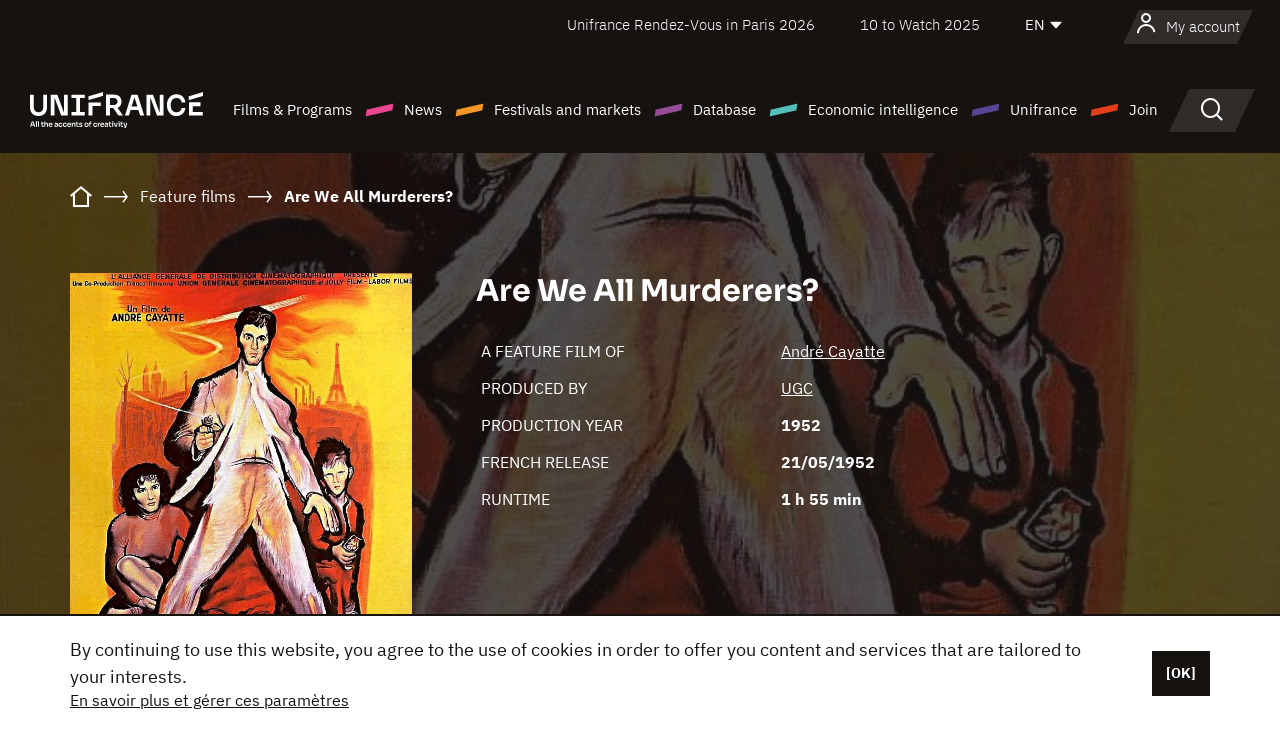

--- FILE ---
content_type: text/html;charset=utf-8
request_url: https://en.unifrance.org/movie/3992/are-we-all-murderers
body_size: 26960
content:
<!DOCTYPE html><html lang="en" prefix="og: http://ogp.me/ns#"><head><script>(function(w,d,s,l,i){w[l]=w[l]||[];w[l].push({'gtm.start':
						new Date().getTime(),event:'gtm.js'});var f=d.getElementsByTagName(s)[0],
					j=d.createElement(s),dl=l!='dataLayer'?'&l='+l:'';j.async=true;j.src=
					'https://www.googletagmanager.com/gtm.js?id='+i+dl;f.parentNode.insertBefore(j,f);
			})(window,document,'script','dataLayer','GTM-N94R5GK');</script><meta charset="utf-8"/><title>
                    Are We All Murderers? de Andr&eacute; Cayatte (1952) - Unifrance</title><link rel="alternate" hreflang="fr" href="https://www.unifrance.org/film/3992/nous-sommes-tous-des-assassins"/><link rel="alternate" hreflang="es" href="https://es.unifrance.org/pelicula/3992/no-mataras"/><link rel="alternate" hreflang="ja" href="https://japan.unifrance.org/映画/3992/are-we-all-murderers"/><meta content="width=device-width, initial-scale=1, shrink-to-fit=no" name="viewport"/><link type="image/x-icon" href="/ressources/internet/images/v2/favicon.svg" rel="shortcut icon"/><link type="image/x-icon" href="/ressources/internet/images/v2/favicon.svg" rel="icon"/><style>
				@font-face{font-family:IBMPlexSans;font-style:normal;font-weight:700;font-display:swap;src:local("IBMPlexSans"),url("/ressources/internet/fonts/IBMPlexSans/IBMPlexSans-700.ttf") format("truetype"),url("/ressources/internet/fonts/IBMPlexSans/IBMPlexSans-700.eot?#iefix") format("embedded-opentype"),url("/ressources/internet/fonts/IBMPlexSans/IBMPlexSans-700.woff2") format("woff2"),url("/ressources/internet/fonts/IBMPlexSans/IBMPlexSans-700.woff") format("woff"),url("/ressources/internet/fonts/IBMPlexSans/IBMPlexSans-700.svg") format("svg")}@font-face{font-family:IBMPlexSans;font-style:normal;font-weight:600;font-display:swap;src:local("IBMPlexSans"),url("/ressources/internet/fonts/IBMPlexSans/IBMPlexSans-600.ttf") format("truetype"),url("/ressources/internet/fonts/IBMPlexSans/IBMPlexSans-600.eot?#iefix") format("embedded-opentype"),url("/ressources/internet/fonts/IBMPlexSans/IBMPlexSans-600.woff2") format("woff2"),url("/ressources/internet/fonts/IBMPlexSans/IBMPlexSans-600.woff") format("woff"),url("/ressources/internet/fonts/IBMPlexSans/IBMPlexSans-600.svg") format("svg")}@font-face{font-family:IBMPlexSans;font-style:normal;font-weight:500;font-display:swap;src:local("IBMPlexSans"),url("/ressources/internet/fonts/IBMPlexSans/IBMPlexSans-500.ttf") format("truetype"),url("/ressources/internet/fonts/IBMPlexSans/IBMPlexSans-500.eot?#iefix") format("embedded-opentype"),url("/ressources/internet/fonts/IBMPlexSans/IBMPlexSans-500.woff2") format("woff2"),url("/ressources/internet/fonts/IBMPlexSans/IBMPlexSans-500.woff") format("woff"),url("/ressources/internet/fonts/IBMPlexSans/IBMPlexSans-500.svg") format("svg")}@font-face{font-family:IBMPlexSans;font-style:normal;font-weight:400;font-display:swap;src:local("IBMPlexSans"),url("/ressources/internet/fonts/IBMPlexSans/IBMPlexSans-400.ttf") format("truetype"),url("/ressources/internet/fonts/IBMPlexSans/IBMPlexSans-400.eot?#iefix") format("embedded-opentype"),url("/ressources/internet/fonts/IBMPlexSans/IBMPlexSans-400.woff2") format("woff2"),url("/ressources/internet/fonts/IBMPlexSans/IBMPlexSans-400.woff") format("woff"),url("/ressources/internet/fonts/IBMPlexSans/IBMPlexSans-400.svg") format("svg")}@font-face{font-family:IBMPlexSans;font-style:normal;font-weight:300;font-display:swap;src:local("IBMPlexSans"),url("/ressources/internet/fonts/IBMPlexSans/IBMPlexSans-300.ttf") format("truetype"),url("/ressources/internet/fonts/IBMPlexSans/IBMPlexSans-300.eot?#iefix") format("embedded-opentype"),url("/ressources/internet/fonts/IBMPlexSans/IBMPlexSans-300.woff2") format("woff2"),url("/ressources/internet/fonts/IBMPlexSans/IBMPlexSans-300.woff") format("woff"),url("/ressources/internet/fonts/IBMPlexSans/IBMPlexSans-300.svg") format("svg")}@font-face{font-family:IBMPlexSans;font-style:normal;font-weight:200;font-display:swap;src:local("IBMPlexSans"),url("/ressources/internet/fonts/IBMPlexSans/IBMPlexSans-200.ttf") format("truetype"),url("/ressources/internet/fonts/IBMPlexSans/IBMPlexSans-200.eot?#iefix") format("embedded-opentype"),url("/ressources/internet/fonts/IBMPlexSans/IBMPlexSans-200.woff2") format("woff2"),url("/ressources/internet/fonts/IBMPlexSans/IBMPlexSans-200.woff") format("woff"),url("/ressources/internet/fonts/IBMPlexSans/IBMPlexSans-200.svg") format("svg")}@font-face{font-family:IBMPlexSans;font-style:normal;font-weight:100;font-display:swap;src:local("IBMPlexSans"),url("/ressources/internet/fonts/IBMPlexSans/IBMPlexSans-100.ttf") format("truetype"),url("/ressources/internet/fonts/IBMPlexSans/IBMPlexSans-100.eot?#iefix") format("embedded-opentype"),url("/ressources/internet/fonts/IBMPlexSans/IBMPlexSans-100.woff2") format("woff2"),url("/ressources/internet/fonts/IBMPlexSans/IBMPlexSans-100.woff") format("woff"),url("/ressources/internet/fonts/IBMPlexSans/IBMPlexSans-100.svg") format("svg")}:root{--bs-blue:#55bdba;--bs-indigo:#6610f2;--bs-purple:#954b95;--bs-pink:#e94591;--bs-red:#e73e1a;--bs-orange:#f49726;--bs-yellow:#ffc107;--bs-green:#90c189;--bs-teal:#20c997;--bs-cyan:#0dcaf0;--bs-black:#151210;--bs-white:#fff;--bs-gray:#6c757d;--bs-gray-dark:#343a40;--bs-gray-100:#f8f9fa;--bs-gray-200:#e9ecef;--bs-gray-300:#dee2e6;--bs-gray-400:#ced4da;--bs-gray-500:#adb5bd;--bs-gray-600:#6c757d;--bs-gray-700:#495057;--bs-gray-800:#343a40;--bs-gray-900:#212529;--bs-primary:#74d1f6;--bs-black:#151210;--bs-pink:#e94591;--bs-orange:#f49726;--bs-purple:#954b95;--bs-blue:#55bdba;--bs-deep-purple:#554593;--bs-red:#e73e1a;--bs-green:#90c189;--bs-gray:#a6a096;--bs-brown:#816041;--bs-sand:#d8b882;--bs-primary-rgb:116,209,246;--bs-black-rgb:21,18,16;--bs-pink-rgb:233,69,145;--bs-orange-rgb:244,151,38;--bs-purple-rgb:149,75,149;--bs-blue-rgb:85,189,186;--bs-deep-purple-rgb:85,69,147;--bs-red-rgb:231,62,26;--bs-green-rgb:144,193,137;--bs-gray-rgb:166,160,150;--bs-brown-rgb:129,96,65;--bs-sand-rgb:216,184,130;--bs-white-rgb:255,255,255;--bs-black-rgb:21,18,16;--bs-body-color-rgb:21,18,16;--bs-body-bg-rgb:255,255,255;--bs-font-sans-serif:"IBMPlexSans";--bs-font-monospace:SFMono-Regular,Menlo,Monaco,Consolas,"Liberation Mono","Courier New",monospace;--bs-gradient:linear-gradient(180deg,rgba(255,255,255,0.15),rgba(255,255,255,0));--bs-body-font-family:IBMPlexSans;--bs-body-font-size:calc(1.285rem+0.42vw);--bs-body-font-weight:400;--bs-body-line-height:1.25;--bs-body-color:#151210;--bs-body-bg:#fff;--bs-border-width:1px;--bs-border-style:solid;--bs-border-color:#151210;--bs-border-color-translucent:rgba(21,18,16,0.175);--bs-border-radius:.375rem;--bs-border-radius-sm:.25rem;--bs-border-radius-lg:.5rem;--bs-border-radius-xl:1rem;--bs-border-radius-2xl:2rem;--bs-border-radius-pill:50rem;--bs-link-color:#74d1f6;--bs-link-hover-color:#5da7c5;--bs-code-color:#e94591;--bs-highlight-bg:#fff3cd}@media (min-width:1200px){:root{--bs-body-font-size:1.6rem}}*,::after,::before{box-sizing:border-box}@media (prefers-reduced-motion:no-preference){:root{scroll-behavior:smooth}}body{margin:0;font-family:var(--bs-body-font-family);font-size:var(--bs-body-font-size);font-weight:var(--bs-body-font-weight);line-height:var(--bs-body-line-height);color:var(--bs-body-color);text-align:var(--bs-body-text-align);background-color:var(--bs-body-bg);-webkit-text-size-adjust:100%}::-moz-focus-inner{padding:0;border-style:none}::-webkit-datetime-edit-day-field,::-webkit-datetime-edit-fields-wrapper,::-webkit-datetime-edit-hour-field,::-webkit-datetime-edit-minute,::-webkit-datetime-edit-month-field,::-webkit-datetime-edit-text,::-webkit-datetime-edit-year-field{padding:0}::-webkit-inner-spin-button{height:auto}::-webkit-search-decoration{-webkit-appearance:none}::-webkit-color-swatch-wrapper{padding:0}::file-selector-button{font:inherit;-webkit-appearance:button}iframe{border:0}:root{--bs-body-font-size:1.6rem}html{font-size:62.5%}*{-webkit-font-smoothing:antialiased;-moz-font-smoothing:antialiased;-moz-osx-font-smoothing:grayscale}@media (min-width:1280px){body{background:linear-gradient(180deg,#151210 0,#151210 12rem,#fff 12rem)}}body{font-family:IBMPlexSans}
			</style><link onload="this.onload=null;this.rel=&apos;stylesheet&apos;;this.media=&apos;all&apos;" as="style" href="/ressources/internet/css/bootstrap.min.css?t=1767688136596" rel="preload"/><link onload="this.onload=null;this.rel=&apos;stylesheet&apos;;this.media=&apos;all&apos;" media="screen and (min-width: 768px)" as="style" href="/ressources/internet/css/unifrance-desktop.min.css?t=1767688136596" rel="preload"/><link onload="this.onload=null;this.rel=&apos;stylesheet&apos;;this.media=&apos;all&apos;" media="screen and (max-width: 767px)" as="style" href="/ressources/internet/css/unifrance-mobile.min.css?t=1767688136596" rel="preload"/><link onload="this.onload=null;this.rel=&apos;stylesheet&apos;;this.media=&apos;all&apos;" media="screen and (min-width: 768px)" as="style" href="/ressources/internet/css/unifrance-film-desktop.min.css?t=1767688136596" rel="preload"/><link onload="this.onload=null;this.rel=&apos;stylesheet&apos;;this.media=&apos;all&apos;" media="screen and (max-width: 767px)" as="style" href="/ressources/internet/css/unifrance-film-mobile.min.css?t=1767688136596" rel="preload"/></head><body class=""><noscript><iframe style="display:none;visibility:hidden" width="0" height="0" src="https://www.googletagmanager.com/ns.html?id=GTM-N94R5GK"/></noscript><label hidden="hidden" id="moins">Show less</label><label hidden="hidden" id="plus">Show more</label><label hidden="hidden" id="inTotal">in total</label><label hidden="hidden" id="voirLaFiche">View file</label><label hidden="hidden" id="allDep">All Departements</label><label hidden="hidden" id="showCaptchaModal">true</label><div class="site-wrapper"><div data-datemodification="1450533930638" data-promotionid="2070" style="display: none" class="appMobileOff headerInfos cookies-banner"><div class="cookies-banner--wrapper container"><div class="cookies-banner--txt"><p> By continuing to use this website, you agree to the use of cookies in order to offer you content and services that are tailored to your interests.</p><a class="moreInfos" target="_blank" href="https://en.unifrance.org/promotion/6820/titleClick">En savoir plus et gérer ces paramètres</a></div><div class="cookies-banner--actions"><a class="closeHeaderInfos btn btn-primary" href="#">[OK]</a></div><div class="clearfix"></div><div id="inform-and-ask" style="display: none; width: 300px; background-color: white; repeat: scroll 0% 0% white; border: 1px solid #cccccc; padding :10px 10px;text-align:center; position: fixed; top:30px; left:50%; margin-top:0px; margin-left:-150px; z-index:100000; opacity:1"><div>Etes vous sur?</div><div style="padding :10px 10px;text-align:center;"><button onclick="tagAnalyticsCNIL.CookieConsent.hideInform()" name="cancel" class="btn btn-red btn-pill btn-block">Non</button></div></div></div></div><header role="banner" class="site-header js-header-uni"><div class="site-header__inner"><div class="container"><div class="site-header__top d-none d-xl-flex align-items-center justify-content-end"><ul class="list-unstyled d-flex align-items-center m-0"><li><a href="https://www.unifrance.org/festivals-et-marches/650/rendez-vous-d-unifrance-a-paris/2026">
                                                    Unifrance Rendez-Vous in Paris 2026
                                                    </a></li><li><a href="https://en.unifrance.org/festivals-and-markets/1236/10-to-watch-d-unifrance/2025">
                                                    10 to Watch 2025
                                                    </a></li><li><div class="site-header__lang"><select name="langues" aria-label="English" title="English"><option value="https://en.unifrance.org/movie/3992/are-we-all-murderers" selected="selected">EN</option><option value="https://www.unifrance.org/film/3992/nous-sommes-tous-des-assassins">FR</option><option value="https://es.unifrance.org/pelicula/3992/no-mataras">ES</option><option value="https://japan.unifrance.org/映画/3992/are-we-all-murderers">JA</option></select></div></li></ul></div><div tabindex="-1" id="main-menu" class="site-header__bottom d-flex align-items-center justify-content-xl-between"><div class="site-header__btn d-xl-none"><button class="btn-unstyled js-navbar-toggler navbar-toggler"><span aria-hidden="true" class="unificon unificon-menu"></span><span class="visually-hidden">Menu</span></button></div><div class="site-header__lang d-none"><select name="langues" aria-label="English" title="English"><option value="https://en.unifrance.org/movie/3992/are-we-all-murderers" selected="selected">EN</option><option value="https://www.unifrance.org/film/3992/nous-sommes-tous-des-assassins">FR</option><option value="https://es.unifrance.org/pelicula/3992/no-mataras">ES</option><option value="https://japan.unifrance.org/映画/3992/are-we-all-murderers">JA</option></select></div><div class="dropdown-user-wrapper dropdown login-btn"><a title="View my profile" id="dropdownUser" class="dropdown-toggle text-decoration-none" href="https://en.unifrance.org/login"><span class="avatar-navbar avatar-user"><span aria-hidden="true" class="unificon unificon-user"></span><span class="avatar-user-text">My account</span></span></a></div><div class="site-header__logo"><a href="https://en.unifrance.org/"><img height="58" width="281" alt="UNIFRANCE - all the accents of creativity" src="/ressources/internet/images/v2/unifrance-header.svg" class="img-fluid"/></a></div><div class="site-header__nav"><div class="site-header__mobileTop d-xl-none"><div class="site-header__close"><button class="btn-unstyled js-navbar-toggler"><span aria-hidden="true" class="unificon unificon-close"></span><span class="visually-hidden">Search</span></button></div><div class="site-header__logo-mobile"><a href=""><img height="58" width="281" alt="UNIFRANCE" src="/ressources/internet/images/v2/unifrance-header-dark.svg" class="img-fluid"/></a></div><div class="site-header__lang lang-mobile"><select name="langues" aria-label="English" title="English"><option value="https://en.unifrance.org/movie/3992/are-we-all-murderers" selected="selected">EN</option><option value="https://www.unifrance.org/film/3992/nous-sommes-tous-des-assassins">FR</option><option value="https://es.unifrance.org/pelicula/3992/no-mataras">ES</option><option value="https://japan.unifrance.org/映画/3992/are-we-all-murderers">JA</option></select></div></div><nav aria-label="Navigation principale" class="site-header__menu"><ul class="navbar-nav level1 unif-list"><li class="nav-item d-xl-none"><a class="nav-item nav-link" href="">Homepage</a></li><li class="nav-item no-theme dropdown dropdown-hover"><button aria-expanded="true" data-bs-auto-close="outside" data-bs-toggle="dropdown" class="nav-item nav-link dropdown-toggle">Films &amp; Programs</button><div class="submenu dropdown-menu menu-type-big"><div class="submenu__inner"><div class="submenu__wrapper d-flex"><div class="submenu__item"><div class="submenu__title">FRENCH FILMS &amp; PROGRAMS</div><ul class="list-unstyled unif-list submenu__content"><li><a class="nav-item nav-link" href="https://en.unifrance.org/movie/feature-movies">Feature films</a></li><li><a class="nav-item nav-link" href="https://en.unifrance.org/movie/short-movies">Short films</a></li><li><a class="nav-item nav-link" href="https://en.unifrance.org/serie/espace-programme">Audiovisual programs</a></li><li><a class="nav-item nav-link" href="/vr">Immersive works</a></li></ul></div><div class="submenu__item"><div class="submenu__title">PROFESSIONALS: VIEWING FILMS &amp; PROGRAMS</div><ul class="list-unstyled unif-list submenu__content"><li><a class="nav-item nav-link" target="_blank" href="https://screeningroom.unifrance.org/">Screening Room</a><span aria-hidden="true" class="unificon unificon-link-external"></span></li><li><a class="nav-item nav-link" href="https://en.unifrance.org/short-movies/shortFilmGallery">Short Film Gallery</a><span aria-hidden="true" class="unificon unificon-cadenas"></span></li></ul></div><div class="submenu__item"><div class="submenu__title">SEARCH FOR A MOVIE OR A PROGRAM</div><ul class="list-unstyled unif-list submenu__content"><li><a href="https://en.unifrance.org/search/movie" class="nav-item nav-link">All movies and programs</a></li><li><a href="https://en.unifrance.org/search/movie?genres=film.genre.fiction&sort=pertinence" class="nav-item nav-link">Fiction</a></li><li><a href="https://en.unifrance.org/search/movie?genres=film.genre.documentaire&sort=pertinence" class="nav-item nav-link">Documentary</a></li><li><a href="https://en.unifrance.org/search/movie?genres=film.genre.animation&sort=pertinence" class="nav-item nav-link">Animation</a></li><li><a href="https://en.unifrance.org/search/movie?metrage=film.format.audiovisuel&formatProgramme=audiovisuel.format.serie&sort=pertinence" class="nav-item nav-link">Series</a></li></ul></div></div></div></div></li><li class="nav-item theme1 dropdown dropdown-hover"><button aria-expanded="true" data-bs-auto-close="outside" data-bs-toggle="dropdown" class="nav-item nav-link dropdown-toggle">News</button><div class="submenu dropdown-menu menu-type-normal"><div class="submenu__inner"><div class="submenu__wrapper d-flex"><div class="submenu__item"><ul class="list-unstyled unif-list submenu__content"><li><a class="nav-item nav-link" href="https://en.unifrance.org/news">In the headlines</a></li><li><a href="https://en.unifrance.org/search/actualite?rubriques=actu.rubrique.chiffresinternational&sort=pertinence" class="nav-item nav-link">Box office</a></li><li><a href="https://en.unifrance.org/search/actualite?rubriques=actu.rubrique.actuvideo&sort=pertinence" class="nav-item nav-link">In video</a></li><li><a href="https://en.unifrance.org/search/actualite?rubriques=actu.rubrique.Entretiens&sort=pertinence" class="nav-item nav-link">Interviews</a></li><li><a href="https://en.unifrance.org/search/actualite?rubriques=actu.rubrique.Revuedepresseetrangere&sort=pertinence" class="nav-item nav-link">Foreign press review</a></li><li><a class="nav-item nav-link" href="https://en.unifrance.org/my-newsletters/">Newsletters</a></li></ul></div></div></div></div></li><li class="nav-item theme2 dropdown dropdown-hover"><button aria-expanded="true" data-bs-auto-close="outside" data-bs-toggle="dropdown" class="nav-item nav-link dropdown-toggle">Festivals and markets</button><div class="submenu dropdown-menu menu-type-normal"><div class="submenu__inner"><div class="submenu__wrapper d-flex"><div class="submenu__item"><ul class="list-unstyled unif-list submenu__content"><li><a class="nav-item nav-link" href="https://en.unifrance.org/festivals-and-markets">In the headlines</a></li><li><a href="https://en.unifrance.org/search/manifestation?type=manifestation.type.festivallm&type=manifestation.type.festivallmcm&sort=pertinence" class="nav-item nav-link">Cinema events</a></li><li><a href="https://en.unifrance.org/search/manifestation?type=manifestation.type.audiovisuel&sort=pertinence" class="nav-item nav-link">Audiovisual events</a></li><li><a class="nav-item nav-link anchorLink" href="https://en.unifrance.org/festivals-and-markets#telechargements">Downloadable catalogs</a></li></ul></div></div></div></div></li><li class="nav-item theme3 dropdown dropdown-hover"><button aria-expanded="true" data-bs-auto-close="outside" data-bs-toggle="dropdown" class="nav-item nav-link dropdown-toggle">Database</button><div class="submenu dropdown-menu menu-type-big menu-type-large"><div class="submenu__inner"><div class="submenu__wrapper d-flex"><div class="submenu__item"><div class="submenu__title">SEARCH FOR A PERSON</div><ul class="list-unstyled unif-list submenu__content"><li><a href="https://en.unifrance.org/search/person" class="nav-item nav-link">All professionals</a></li><li><a href="https://en.unifrance.org/search/person?secteursAV=audiovisuel.secteur.audiovisuel&secteursAV=audiovisuel.secteur.cinema&nationalitePersonne=pays.fr&rolesSociete=societe.activitefilm.exportation&typeActivitesLiees=fr.openwide.unifrance.common.core.business.societe.model.Societe&sort=pertinence" class="nav-item nav-link">French sellers</a></li><li><a href="https://en.unifrance.org/search/person?secteursAV=audiovisuel.secteur.audiovisuel&activitesAV=audiovisuel.activite.achat" class="nav-item nav-link">Foreign audiovisual buyers</a></li></ul></div><div class="submenu__item"><div class="submenu__title">SEARCH FOR A COMPANY</div><ul class="list-unstyled unif-list submenu__content"><li><a href="https://en.unifrance.org/search/company" class="nav-item nav-link">All companies</a></li><li><a href="https://en.unifrance.org/search/company?paysOrigine=pays.fr&rolesSociete=societe.activitefilm.exportation&sort=pertinence" class="nav-item nav-link">International sales</a></li><li><a href="https://en.unifrance.org/search/company?rolesSociete=societe.activitefilm.distributionetrangerCM&rolesSociete=societe.activitefilm.distributionetrangerLM&sort=pertinence" class="nav-item nav-link">Cinema distribution abroad</a></li><li><a href="https://en.unifrance.org/search/company?rolesSociete=societe.activitefilm.coproduction&rolesSociete=societe.activitefilm.producteurassocie&rolesSociete=societe.activitefilm.productiondeleguee&rolesSociete=societe.activitefilm.productionetrangere&rolesSociete=societe.activitefilm.productionexecutive&sort=pertinence" class="nav-item nav-link">Production and co-production</a></li><li><a href="https://en.unifrance.org/search/company?activitesHF=societe.activitehorsfilm.editionvideo_cm&activitesHF=societe.activitehorsfilm.editionvideodvd&activitesHF=societe.activitehorsfilm.maisonedition&sort=pertinence" class="nav-item nav-link">Video edition</a></li><li><a href="https://en.unifrance.org/search/company?activitesHF=societe.activitehorsfilm.presseecrite&activitesHF=societe.activitehorsfilm.presseinternet&activitesHF=societe.activitehorsfilm.presseradio&activitesHF=societe.activitehorsfilm.pressetv&sort=pertinence" class="nav-item nav-link">Media</a></li></ul></div><div class="submenu__item"><div class="submenu__title">CHERCHER PAR PAYS OU ZONE</div><div class="form-item d-flex flex-column gap-3"><select onchange="location = this.options[this.selectedIndex].value;" class="form-select-search order-2"><option value="">Choisir un pays</option><option value="https://en.unifrance.org/box-office/361/argentina">Argentina</option><option value="https://en.unifrance.org/box-office/74849/asie-pacifique-ap">Asie Pacifique AP</option><option value="https://en.unifrance.org/box-office/601/australia">Australia</option><option value="https://en.unifrance.org/box-office/102/austria">Austria</option><option value="https://en.unifrance.org/box-office/180/belarus">Belarus</option><option value="https://en.unifrance.org/box-office/103/belgium">Belgium</option><option value="https://en.unifrance.org/box-office/362/bolivia">Bolivia</option><option value="https://en.unifrance.org/box-office/204/bosnia-and-herzegovina">Bosnia and Herzegovina</option><option value="https://en.unifrance.org/box-office/363/brazil">Brazil</option><option value="https://en.unifrance.org/box-office/163/bulgaria">Bulgaria</option><option value="https://en.unifrance.org/box-office/711/cambodia">Cambodia</option><option value="https://en.unifrance.org/box-office/202/canada">Canada</option><option value="https://en.unifrance.org/box-office/364/chile">Chile</option><option value="https://en.unifrance.org/box-office/731/china">China</option><option value="https://en.unifrance.org/box-office/365/colombia">Colombia</option><option value="https://en.unifrance.org/box-office/301/costa-rica">Costa Rica</option><option value="https://en.unifrance.org/box-office/159/croatia">Croatia</option><option value="https://en.unifrance.org/box-office/104/cyprus">Cyprus</option><option value="https://en.unifrance.org/box-office/167/czech-republic">Czech Republic</option><option value="https://en.unifrance.org/box-office/118/denmark">Denmark</option><option value="https://en.unifrance.org/box-office/366/ecuador">Ecuador</option><option value="https://en.unifrance.org/box-office/492/egypt">Egypt</option><option value="https://en.unifrance.org/box-office/182/estonia">Estonia</option><option value="https://en.unifrance.org/box-office/119/finland">Finland</option><option value="https://en.unifrance.org/box-office/101/germany">Germany</option><option value="https://en.unifrance.org/box-office/108/greece">Greece</option><option value="https://en.unifrance.org/box-office/721/hong-kong">Hong Kong</option><option value="https://en.unifrance.org/box-office/164/hungary">Hungary</option><option value="https://en.unifrance.org/box-office/120/iceland">Iceland</option><option value="https://en.unifrance.org/box-office/703/india">India</option><option value="https://en.unifrance.org/box-office/722/indonesia">Indonesia</option><option value="https://en.unifrance.org/box-office/521/israel">Israel</option><option value="https://en.unifrance.org/box-office/109/italy">Italy</option><option value="https://en.unifrance.org/box-office/415/ivory-coast">Ivory Coast</option><option value="https://en.unifrance.org/box-office/740/japan">Japan</option><option value="https://en.unifrance.org/box-office/397/kazakhstan">Kazakhstan</option><option value="https://en.unifrance.org/box-office/184/latvia">Latvia</option><option value="https://en.unifrance.org/box-office/74786/lebanon">Lebanon</option><option value="https://en.unifrance.org/box-office/185/lithuania">Lithuania</option><option value="https://en.unifrance.org/box-office/723/malaysia">Malaysia</option><option value="https://en.unifrance.org/box-office/367/mexico">Mexico</option><option value="https://en.unifrance.org/box-office/402/morocco">Morocco</option><option value="https://en.unifrance.org/box-office/605/new-zealand">New Zealand</option><option value="https://en.unifrance.org/box-office/464/nigeria">Nigeria</option><option value="https://en.unifrance.org/box-office/100/north-macedonia">North Macedonia</option><option value="https://en.unifrance.org/box-office/121/norway">Norway</option><option value="https://en.unifrance.org/box-office/368/paraguay">Paraguay</option><option value="https://en.unifrance.org/box-office/74794/peru">Peru</option><option value="https://en.unifrance.org/box-office/724/philippines">Philippines</option><option value="https://en.unifrance.org/box-office/165/poland">Poland</option><option value="https://en.unifrance.org/box-office/112/portugal">Portugal</option><option value="https://en.unifrance.org/box-office/20201/quebec">Quebec</option><option value="https://en.unifrance.org/box-office/166/romania">Romania</option><option value="https://en.unifrance.org/box-office/168/russia">Russia</option><option value="https://en.unifrance.org/box-office/508/saudi-arabia">Saudi Arabia</option><option value="https://en.unifrance.org/box-office/408/serbia">Serbia</option><option value="https://en.unifrance.org/box-office/725/singapore">Singapore</option><option value="https://en.unifrance.org/box-office/169/slovakia">Slovakia</option><option value="https://en.unifrance.org/box-office/158/slovenia">Slovenia</option><option value="https://en.unifrance.org/box-office/481/south-africa">South Africa</option><option value="https://en.unifrance.org/box-office/733/south-korea">South Korea</option><option value="https://en.unifrance.org/box-office/106/spain">Spain</option><option value="https://en.unifrance.org/box-office/122/sweden">Sweden</option><option value="https://en.unifrance.org/box-office/113/switzerland">Switzerland</option><option value="https://en.unifrance.org/box-office/727/taiwan">Ta&iuml;wan</option><option value="https://en.unifrance.org/box-office/726/thailand">Thailand</option><option value="https://en.unifrance.org/box-office/111/the-netherlands">The Netherlands</option><option value="https://en.unifrance.org/box-office/403/tunisia">Tunisia</option><option value="https://en.unifrance.org/box-office/114/turkey">Turkey</option><option value="https://en.unifrance.org/box-office/201/usa">USA</option><option value="https://en.unifrance.org/box-office/186/ukraine">Ukraine</option><option value="https://en.unifrance.org/box-office/511/united-arab-emirate">United Arab Emirate</option><option value="https://en.unifrance.org/box-office/107/united-kingdom">United Kingdom</option><option value="https://en.unifrance.org/box-office/370/uruguay">Uruguay</option><option value="https://en.unifrance.org/box-office/371/venezuela">Venezuela</option><option value="https://en.unifrance.org/box-office/713/vietnam">Vietnam</option></select><select onchange="location = this.options[this.selectedIndex].value;" class="form-select-search order-2"><option value="">Choisir une zone géographique</option><option value="https://en.unifrance.org/box-office/4/africa">Africa</option><option value="https://en.unifrance.org/box-office/7/asia">Asia</option><option value="https://en.unifrance.org/box-office/8/central-and-eastern-europe">Central and Eastern Europe</option><option value="https://en.unifrance.org/box-office/3/latin-america">Latin America</option><option value="https://en.unifrance.org/box-office/5/middle-east">Middle East</option><option value="https://en.unifrance.org/box-office/2/north-america">North America</option><option value="https://en.unifrance.org/box-office/6/oceania">Oceania</option><option value="https://en.unifrance.org/box-office/1/western-europe">Western Europe</option><option value="https://en.unifrance.org/box-office/74807/worldwide">Worldwide</option></select></div><div class="submenu__title">CHERCHER PAR GENRE</div><div class="form-item d-flex flex-column"><select onchange="if($(&apos;#showCaptchaModal&apos;).text() === &apos;true&apos;) { $(&apos;#captchaModalForm&apos;).attr(&apos;action&apos;, this.options[this.selectedIndex].value); $(&apos;#captchaModal&apos;).modal(&apos;show&apos;); } else location = this.options[this.selectedIndex].value;" class="form-select-search order-2"><option value="">Select a genre</option><option value="https://en.unifrance.org/search/movie?genres=film.genre.animation&amp;sort=pertinence">Animated film</option><option value="https://en.unifrance.org/search/movie?genres=film.genre.clip&amp;sort=pertinence">Clip</option><option value="https://en.unifrance.org/search/movie?genres=film.genre.documentaire&amp;sort=pertinence">Documentary</option><option value="https://en.unifrance.org/search/movie?genres=film.genre.experimental&amp;sort=pertinence">Experimental</option><option value="https://en.unifrance.org/search/movie?genres=film.genre.fiction&amp;sort=pertinence">Fiction</option><option value="https://en.unifrance.org/search/movie?genres=film.genre.spectaclevivant&amp;sort=pertinence">Live Performance</option></select></div></div><div class="submenu__item"><div class="submenu__title">CONDITIONS DE RÉFÉRENCEMENT</div><ul class="list-unstyled unif-list submenu__content"><li><a class="nav-item nav-link" href="https://en.unifrance.org/corporate/referencement-oeuvres-societes-personnes">Référencement oeuvres, sociétés et personnes</a></li></ul></div></div></div></div></li><li class="nav-item theme4 dropdown dropdown-hover"><button aria-expanded="true" data-bs-auto-close="outside" data-bs-toggle="dropdown" class="nav-item nav-link dropdown-toggle">Economic intelligence</button><div class="submenu dropdown-menu menu-type-normal"><div class="submenu__inner"><div class="submenu__wrapper d-flex"><div class="submenu__item"><ul class="list-unstyled unif-list submenu__content"><li><a class="nav-item nav-link" href="https://en.unifrance.org/box-office/74807/worldwide">International economic data</a></li><li><a class="nav-item nav-link" href="https://en.unifrance.org/box-office">Economic data by country or geographical area</a></li><li><a href="https://en.unifrance.org/search/actualite?rubriques=actu.rubrique.etudes&sort=pertinence" class="nav-item nav-link">Study and annual reports</a></li><li><a href="https://en.unifrance.org/search/actualite?rubriques=actu.rubrique.veillenumerique&sort=pertinence" class="nav-item nav-link">Digital monitoring</a></li></ul></div></div></div></div></li><li class="nav-item theme5 dropdown dropdown-hover"><button aria-expanded="true" data-bs-auto-close="outside" data-bs-toggle="dropdown" class="nav-item nav-link dropdown-toggle">Unifrance</button><div class="submenu dropdown-menu menu-type-normal"><div class="submenu__inner"><div class="submenu__wrapper d-flex"><div class="submenu__item"><ul class="list-unstyled unif-list submenu__content"><li><a class="nav-item nav-link" href="https://en.unifrance.org/corporate/missions">Missions</a></li><li><a class="nav-item nav-link" href="https://en.unifrance.org/corporate/staff">Organization chart</a></li><li><a class="nav-item nav-link" href="https://en.unifrance.org/corporate/governing-bodies">Our Governing Bodies</a></li><li><a class="nav-item nav-link" href="https://en.unifrance.org/corporate/offices-abroad">Offices abroad</a></li><li><a class="nav-item nav-link" href="https://en.unifrance.org/corporate/partners">Our Partners</a></li><li><a class="nav-item nav-link" href="https://en.unifrance.org/corporate/fonds-de-dotation">Unifrance Endowment Fund</a></li><li><a class="nav-item nav-link" href="https://en.unifrance.org/corporate/recrutement">Recruitment</a></li><li><a class="nav-item nav-link" href="https://en.unifrance.org/corporate/valeurs">Values</a></li><li><a class="nav-item nav-link" href="https://en.unifrance.org/corporate/vhss">GBVH</a></li></ul></div></div></div></div></li><li class="nav-item theme6 dropdown dropdown-hover"><button aria-expanded="true" data-bs-auto-close="outside" data-bs-toggle="dropdown" class="nav-item nav-link dropdown-toggle">Join</button><div class="submenu dropdown-menu menu-type-big"><div class="submenu__inner"><div class="submenu__wrapper d-flex"><div class="submenu__item"><div class="submenu__title">FILM PROFESSIONALS</div><ul class="list-unstyled unif-list submenu__content"><li><a class="nav-item nav-link" href="https://en.unifrance.org/corporate/feature-film-producers">Feature film producers</a></li><li><a class="nav-item nav-link" href="https://en.unifrance.org/corporate/feature-film-exporters">Feature film exporters</a></li><li><a class="nav-item nav-link" href="https://en.unifrance.org/corporate/short-film-distributors">Producers and distributors of short films or immersive works</a></li><li><a class="nav-item nav-link" href="https://en.unifrance.org/corporate/artists">Directors, actors, screenwriters, composers and agents</a></li></ul></div><div class="submenu__item"><div class="submenu__title">AUDIOVISUAL PROFESSIONALS</div><ul class="list-unstyled unif-list submenu__content"><li><a class="nav-item nav-link" href="https://en.unifrance.org/corporate/tv-distributors">Directors, Actors, Screenwriters, Composers and Agents</a></li><li><a class="nav-item nav-link" href="https://en.unifrance.org/corporate/tv-producers">Producers of films and programs audiovisual </a></li><li><a class="nav-item nav-link" href="https://en.unifrance.org/corporate/artists">Directors, actors, screenwriters, composers and agents</a></li></ul></div></div></div></div></li></ul></nav><div class="site-header__links-mobile d-xl-none"><ul class="list-unstyled"><li><a href="https://www.unifrance.org/festivals-et-marches/650/rendez-vous-d-unifrance-a-paris/2026">
                                                            Unifrance Rendez-Vous in Paris 2026
                                                            </a></li><li><a href="https://en.unifrance.org/festivals-and-markets/1236/10-to-watch-d-unifrance/2025">
                                                            10 to Watch 2025
                                                            </a></li></ul></div></div><div tabindex="-1" class="site-header__search" id="main-search"><button onclick="setTimeout(function(){$(&apos;#modal-search__input&apos;).focus();}, 500)" data-bs-target="#searchModal" data-bs-toggle="modal" class="btn-unstyled"><span aria-hidden="true" class="unificon unificon-search"></span><span class="visually-hidden">Search</span></button></div></div></div></div></header><div class="site-wrapper"><main tabindex="-1" role="main" class="site-content" id="main-content"><div class="jumbotron film uni-banner text-white bg-black"><div style="background-image: url(https://medias.unifrance.org/medias/157/74/84637/format_page/are-we-all-murderers.jpg);" class="embed-img"></div><div class="jumbotron-inner"><div class="breadcrumb-wrapper container d-none d-lg-block"><nav aria-label="Fil d&apos;Ariane"><ol typeof="BreadcrumbList" vocab="http://schema.org/" class="breadcrumb"><li typeof="ListItem" property="itemListElement" class="breadcrumb-item"><a typeof="WebPage" property="item" href="https://en.unifrance.org/"><span aria-hidden="true" class="unificon unificon-home"></span><span class="d-none" property="id">https://en.unifrance.org/</span><span class="d-none" property="name">Homepage</span></a><meta content="1" property="position"/></li><li typeof="ListItem" property="itemListElement" class="breadcrumb-item"><a typeof="WebPage" property="item" href="https://en.unifrance.org/movie/feature-movies"><span class="d-none" property="id">https://en.unifrance.org/movie/feature-movies</span><span property="name">Feature films</span></a><a typeof="WebPage" property="item" href=""><span class="d-none" property="id"></span><span property="name"></span></a><meta content="2" property="position"/></li><li typeof="ListItem" property="itemListElement" class="breadcrumb-item active"><span property="name">Are We All Murderers?</span><meta content="3" property="position"/></li></ol></nav></div><div class="d-lg-none container prevLink"><a href="" class="link-back"><span aria-hidden="true" class="unificon unificon-arrow-right-long"></span><span></span></a></div><div class="container"><div class="jumbotron__content"><a class="anchorLink" href="#galery-oeuvre"><div class="jumbotron__image"><picture><img class="img-fluid" border="0" alt="Are We All Murderers?" title="Are We All Murderers?" width="650" height="910" src="https://medias.unifrance.org/medias/157/74/84637/format_page/are-we-all-murderers.jpg"/></picture></div></a><h1 class="jumbotron__title like-h1">Are We All Murderers?</h1><div class="jumbotron__infos"><div class="info"><span class="info__label text-uppercase">A Feature film of</span><div><a href="https://en.unifrance.org/directories/person/48521/andre-cayatte">Andr&eacute; Cayatte</a></div></div><div class="info"><span class="info__label text-uppercase">Produced by</span><div><a href="https://en.unifrance.org/directories/company/56058/ugc">UGC</a></div></div><div class="info"><span class="info__label text-uppercase">Production year</span><strong>1952</strong></div><div class="info"><span class="info__label text-uppercase">French release</span><strong>21/05/1952</strong></div><div class="info"><span class="info__label text-uppercase">Runtime</span><strong>1 h 55 min</strong></div></div></div></div></div></div><div class="container page-sheet"><div class="row"><div class="col-lg-4"><div class="sticky-wrapper"><div class="sticky js-sticky-summary" id="scrollspy"><picture class="scrollspy__image"><img style="padding-top:6px; padding-bottom:6px;" border="0" alt="Are We All Murderers?" title="Are We All Murderers?" width="220" height="308" src="https://medias.unifrance.org/medias/157/74/84637/format_page/are-we-all-murderers.jpg" loading="lazy"/></picture><div class="scrollspy__nav js-sticky-summary-nav"><ul class="scrollspy__list js-summary-list-data"></ul></div><div class="scrollspy__btn d-flex gap-3 align-items-start"><span class="scrollspy__btn-summary d-lg-none"><button data-bs-target="#summaryModal" data-bs-toggle="modal" class="btn btn-secondary justify-content-center p-0"><span aria-hidden="true" class="unificon unificon-liste"></span><span class="d-inline p-2">Sommaire de la fiche</span></button></span><div class="popover-wrapper"><button data-bs-custom-class="popover-partager" data-bs-placement="right" data-bs-toggle="popover" data-bs-trigger="click" aria-label="Partager" type="button" class="btn btn-primary"><span aria-hidden="true" class="unificon unificon-partage me-0 me-md-3 me-xxl-5"></span><span class="d-none d-lg-block">Share</span></button><div class="popover-content d-none"><ul class="list-unstyled"><li><a target="_blank" href="https://www.facebook.com/sharer/sharer.php?u=https://en.unifrance.org/movie/3992/are-we-all-murderers"><span class="unificon"><img class="align-top" alt="Facebook" title="Facebook" width="35" height="35" src="https://medias.unifrance.org/medias/228/86/284388/visuel/facebook.svg" loading="lazy"/></span><span class="text">Facebook</span></a></li><li><a target="_blank" href="mailto:?body=https://en.unifrance.org/movie/3992/are-we-all-murderers&subject=Are We All Murderers?"><span aria-hidden="true" class="unificon unificon-enveloppe"></span><span class="text">Mail</span></a></li></ul></div></div><div><button onclick="$(&apos;.login-btn a&apos;)[0].click(); return false;" href="https://en.unifrance.org/login" class="btn btn-primary btn-active"><span aria-hidden="true" class="unificon unificon-favori icon-un-active me-0 me-md-3 me-xxl-5"></span><span class="text-un-active">Favorite</span></button></div></div></div></div><div aria-hidden="true" aria-labelledby="summaryModalTitle" tabindex="-1" data-bs-keyboard="true" id="summaryModal" class="modal modal-summary fade"><div class="modal-dialog"><div class="modal-content"><div class="modal-body"><div class="container"><div class="d-flex justify-content-between align-items-center modal-search__header"><div class="site-header__logo modal-search__logo"><a href="#"><img height="58" width="281" loading="lazy" alt="" src="/ressources/internet/images/v2/unifrance-header-dark.svg" class="img-fluid"/></a></div><button aria-label="Fermer le sommaire" data-bs-dismiss="modal" class="btn-close" type="button"><span class="visually-hidden">Fermer</span><span aria-hidden="true" class="unificon unificon-close"></span></button></div><div class="modal-summary__inner"><div class="modal-summary__form"><p class="modal-summary__subtitle">Contents</p><h2 class="modal-summary__title" id="summaryModalTitle">Are We All Murderers?</h2><div class="modal-summary__content"><div class="scrollspy-nav-madal js-sticky-summary-modal"></div></div></div></div></div></div></div></div></div></div><div class="col-lg-8 ps-xl-0"><div class="scrollspy-content"><div class="js-summary-source"><div class="page-sheet-section"><div class="title-h2 title-h2--oneIcone "><h2 class="d-flex justify-content-start" id=""><span aria-hidden="true" class="unificon unificon-chevron-left"></span><span class="title-text">Synopsis</span></h2></div><div class="page-sheet-inner"><div data-rm-chars="1000" class="read-more js-read-more"><p> In World War II, the illiterate, starving and alcoholic twenty years old René Le Guen fights to survive and lives with his dysfunctional family in a slum. The French Resistance invites and teaches him to kill Germans and traitors. When the war ends, he continues to kill and is arrested, judged and sentenced to death in the guillotine. While in prison waiting for a possible presidential pardon claimed by his lawyer, he meets other prisoners also waiting for the dishonored death.</p><p> Source : <a style="null" class="simpleLink" href="http://akas.imdb.com/title/tt0044977/plotsummary" target="_blank">IMDb</a></p></div></div></div><div class="page-sheet-section"><div class="title-h2 title-h2--oneIcone "><h2 class="d-flex justify-content-start" id=""><span aria-hidden="true" class="unificon unificon-chevron-left"></span><span class="title-text">Credits</span></h2></div><div class="page-sheet-inner"><div class="collapse-wrapper"><div class="title-h3 title-h3--underlined d-flex justify-content-between flex-row pe-2 position-relative"><h3 class="">
                Director
            <span class="fw-normal">(1)</span></h3><button aria-controls="collapse-id-1" aria-expanded="true" data-bs-target="#collapse-id-1" data-bs-toggle="collapse" type="button" class="show-more-link"><span class="show-more-link-inner"><span data-minus="less" data-plus="more">See</span></span></button></div><div id="collapse-id-1" class="collapse show-more-content show"><ul class="list-unstyled d-flex flex-column flex-md-row flex-wrap"><li style="" data-filters="" class="card-director d-flex flex-row link-extension col-md-6 pe-md-5" id="card-director-48521"><div class="card-director__text order-2 d-flex"><div class="d-flex flex-column"><h4 class="like-h4 d-md-block">Andr&eacute; Cayatte</h4><div class="card-descr"><p></p></div><a href="https://en.unifrance.org/directories/person/48521/andre-cayatte" class="card-link fw-bold"><p><span class="pseudo">View file</span><span aria-hidden="true" class="unificon unificon-arrow-right"></span></p></a></div></div><div class="card-director__img order-1"><picture><img class="img-fluid" alt="Andr&eacute; Cayatte" title="Andr&eacute; Cayatte" width="142" height="200" src="https://medias.unifrance.org/medias/117/55/79733/format_page/andre-cayatte.jpg" loading="lazy"/></picture></div></li></ul></div></div><div class="collapse-wrapper"><div class="title-h3 title-h3--underlined d-flex justify-content-between flex-row pe-2 position-relative"><h3 class="">
                Actors
            <span class="fw-normal">(84)</span></h3><button aria-controls="collapse-id-2" aria-expanded="true" data-bs-target="#collapse-id-2" data-bs-toggle="collapse" type="button" class="show-more-link"><span class="show-more-link-inner"><span data-minus="less" data-plus="more">See</span></span></button></div><div id="collapse-id-2" class="collapse show-more-content show"><div class="card-person__wrapper"><div class="scroll-slider js-scroll-slider slick-four"><div data-filters="" class="card-person d-flex flex-column"><div class="card-person__text order-2"><h4 class="like-h3"><a href="https://en.unifrance.org/directories/person/126483/juliette-faber">Juliette Faber</a></h4></div><div class="card-person__img order-1"><picture><img class="img-fluid" alt="Juliette Faber" title="Juliette Faber" width="321" height="400" src="https://medias.unifrance.org/medias/39/141/101671/format_web/juliette-faber.jpg" loading="lazy"/></picture></div></div><div data-filters="" class="card-person d-flex flex-column"><div class="card-person__text order-2"><h4 class="like-h3"><a href="https://en.unifrance.org/directories/person/18981/raymond-pellegrin">Raymond Pellegrin</a></h4></div><div class="card-person__img order-1"><picture><img class="img-fluid" alt="Raymond Pellegrin" title="Raymond Pellegrin" width="321" height="400" src="https://medias.unifrance.org/medias/219/246/63195/format_web/raymond-pellegrin.jpg" loading="lazy"/></picture></div></div><div data-filters="" class="card-person d-flex flex-column"><div class="card-person__text order-2"><h4 class="like-h3"><a href="https://en.unifrance.org/directories/person/125187/paul-frankeur">Paul Frankeur</a></h4></div><div class="card-person__img order-1"><picture><img class="img-fluid" alt="Paul Frankeur" title="Paul Frankeur" width="322" height="400" src="https://medias.unifrance.org/medias/152/56/80024/format_web/paul-frankeur.jpg" loading="lazy"/></picture></div></div><div data-filters="" class="card-person d-flex flex-column"><div class="card-person__text order-2"><h4 class="like-h3"><a href="https://en.unifrance.org/directories/person/125999/claude-laydu">Claude Laydu</a></h4></div><div class="card-person__img order-1"><picture><img class="img-fluid" alt="Claude Laydu" title="Claude Laydu" width="323" height="400" src="https://medias.unifrance.org/medias/240/225/57840/format_web/claude-laydu.jpg" loading="lazy"/></picture></div></div><div data-filters="" class="card-person d-flex flex-column"><div class="card-person__text order-2"><h4 class="like-h3"><a href="https://en.unifrance.org/directories/person/125496/louis-seigner">Louis Seigner</a></h4></div><div class="card-person__img order-1"><picture><img class="img-fluid" alt="Louis Seigner" title="Louis Seigner" width="322" height="400" src="https://medias.unifrance.org/medias/212/225/57812/format_web/louis-seigner.jpg" loading="lazy"/></picture></div></div><div data-filters="" class="card-person d-flex flex-column"><div class="card-person__text order-2"><h4 class="like-h3"><a href="https://en.unifrance.org/directories/person/125901/georges-poujouly">Georges Poujouly</a></h4></div><div class="card-person__img order-1"><picture><img class="img-fluid" alt="Georges Poujouly" title="Georges Poujouly" width="321" height="400" src="https://medias.unifrance.org/medias/61/120/96317/format_web/georges-poujouly.jpg" loading="lazy"/></picture></div></div><div data-filters="" class="card-person d-flex flex-column"><div class="card-person__text order-2"><h4 class="like-h3"><a href="https://en.unifrance.org/directories/person/342933/marcel-mouloudji">Marcel Mouloudji</a></h4></div><div class="card-person__img order-1"><picture><img class="img-fluid" alt="Marcel Mouloudji" title="Marcel Mouloudji" width="321" height="400" src="https://medias.unifrance.org/medias/106/141/101738/format_web/marcel-mouloudji.jpg" loading="lazy"/></picture></div></div><div data-filters="" class="card-person d-flex flex-column"><div class="card-person__text order-2"><h4 class="like-h3"><a href="https://en.unifrance.org/directories/person/128841/antoine-balpetre">Antoine Balp&ecirc;tr&eacute;</a></h4></div><div class="card-person__img order-1"><picture><img class="img-fluid" alt="Antoine Balp&ecirc;tr&eacute;" title="Antoine Balp&ecirc;tr&eacute;" width="264" height="329" src="https://medias.unifrance.org/medias/34/106/92706/format_web/antoine-balpetre.jpg" loading="lazy"/></picture></div></div><div data-filters="" class="card-person d-flex flex-column"><div class="card-person__text order-2"><h4 class="like-h3"><a href="https://en.unifrance.org/directories/person/130079/julien-verdier">Julien Verdier</a></h4></div><div class="card-person__img order-1"><picture><img class="img-fluid" alt="Julien Verdier" title="Julien Verdier" width="320" height="399" src="https://medias.unifrance.org/medias/26/141/101658/format_web/julien-verdier.jpg" loading="lazy"/></picture></div></div><div data-filters="" class="card-person d-flex flex-column"><div class="card-person__text order-2"><h4 class="like-h3"><a href="https://en.unifrance.org/directories/person/18516/jacqueline-pierreux">Jacqueline Pierreux</a></h4></div><div class="card-person__img order-1"><picture><img class="img-fluid" alt="Jacqueline Pierreux" title="Jacqueline Pierreux" width="321" height="400" src="https://medias.unifrance.org/medias/28/141/101660/format_web/jacqueline-pierreux.jpg" loading="lazy"/></picture></div></div><div data-filters="" class="card-person d-flex flex-column"><div class="card-person__text order-2"><h4 class="like-h3"><a href="https://en.unifrance.org/directories/person/125846/lucien-nat">Lucien Nat</a></h4></div><div class="card-person__img order-1"><picture><img class="img-fluid" alt="Lucien Nat" title="Lucien Nat" width="320" height="400" src="https://medias.unifrance.org/medias/202/105/92618/format_web/lucien-nat.jpg" loading="lazy"/></picture></div></div><div data-filters="" class="card-person d-flex flex-column"><div class="card-person__text order-2"><h4 class="like-h3"><a href="https://en.unifrance.org/directories/person/135202/louis-arbessier">Louis Arbessier</a></h4></div><div class="card-person__img order-1"><picture><img class="img-fluid" alt="Louis Arbessier" title="Louis Arbessier" width="250" height="310" src="https://medias.unifrance.org/medias/232/99/91112/format_web/louis-arbessier.jpg" loading="lazy"/></picture></div></div><div data-filters="" class="card-person d-flex flex-column"><div class="card-person__text order-2"><h4 class="like-h3"><a href="https://en.unifrance.org/directories/person/134165/rene-blancard">Ren&eacute; Blancard</a></h4></div><div class="card-person__img order-1"><picture><img class="img-fluid" alt="Ren&eacute; Blancard" title="Ren&eacute; Blancard" width="320" height="400" src="https://medias.unifrance.org/medias/74/61/146762/format_web/rene-blancard.jpg" loading="lazy"/></picture></div></div><div data-filters="" class="card-person d-flex flex-column"><div class="card-person__text order-2"><h4 class="like-h3"><a href="https://en.unifrance.org/directories/person/128339/leonce-corne">L&eacute;once Corne</a></h4></div><div class="card-person__img order-1"><picture><img class="img-fluid" alt="L&eacute;once Corne" title="L&eacute;once Corne" width="320" height="400" src="https://medias.unifrance.org/medias/34/141/101666/format_web/leonce-corne.png" loading="lazy"/></picture></div></div><div data-filters="" class="card-person d-flex flex-column"><div class="card-person__text order-2"><h4 class="like-h3"><a href="https://en.unifrance.org/directories/person/128956/henri-cremieux">Henri Cr&eacute;mieux</a></h4></div><div class="card-person__img order-1"><picture><img class="img-fluid" alt="Henri Cr&eacute;mieux" title="Henri Cr&eacute;mieux" width="320" height="400" src="https://medias.unifrance.org/medias/165/224/57509/format_web/henri-cremieux.jpg" loading="lazy"/></picture></div></div><div data-filters="" class="card-person d-flex flex-column"><div class="card-person__text order-2"><h4 class="like-h3"><a href="https://en.unifrance.org/directories/person/128803/jean-daurand">Jean Daurand</a></h4></div><div class="card-person__img order-1"><picture><img class="img-fluid" alt="Jean Daurand" title="Jean Daurand" width="321" height="400" src="https://medias.unifrance.org/medias/233/91/89065/format_web/jean-daurand.jpg" loading="lazy"/></picture></div></div><div data-filters="" class="card-person d-flex flex-column"><div class="card-person__text order-2"><h4 class="like-h3"><a href="https://en.unifrance.org/directories/person/369879/yvonne-de-bray">Yvonne De Bray</a></h4></div><div class="card-person__img order-1"><picture><img class="img-fluid" alt="Yvonne De Bray" title="Yvonne De Bray" width="321" height="400" src="https://medias.unifrance.org/medias/138/224/57482/format_web/yvonne-de-bray.jpg" loading="lazy"/></picture></div></div><div data-filters="" class="card-person d-flex flex-column"><div class="card-person__text order-2"><h4 class="like-h3"><a href="https://en.unifrance.org/directories/person/128424/guy-decomble">Guy Decomble</a></h4></div><div class="card-person__img order-1"><picture><img class="img-fluid" alt="Guy Decomble" title="Guy Decomble" width="321" height="400" src="https://medias.unifrance.org/medias/5/86/87557/format_web/guy-decomble.jpg" loading="lazy"/></picture></div></div><div data-filters="" class="card-person d-flex flex-column"><div class="card-person__text order-2"><h4 class="like-h3"><a href="https://en.unifrance.org/directories/person/134892/monette-dinay">Monette Dinay</a></h4></div><div class="card-person__img order-1"><picture><img class="img-fluid" alt="Monette Dinay" title="Monette Dinay" width="320" height="400" src="https://medias.unifrance.org/medias/65/122/96833/format_web/monette-dinay.jpg" loading="lazy"/></picture></div></div><div data-filters="" class="card-person d-flex flex-column"><div class="card-person__text order-2"><h4 class="like-h3"><a href="https://en.unifrance.org/directories/person/370006/yvette-etievant">Yvette Eti&eacute;vant</a></h4></div><div class="card-person__img order-1"><picture><img class="img-fluid" alt="Yvette Eti&eacute;vant" title="Yvette Eti&eacute;vant" width="320" height="400" src="https://medias.unifrance.org/medias/237/225/57837/format_web/yvette-etievant.jpg" loading="lazy"/></picture></div></div><div data-filters="" class="card-person d-flex flex-column"><div class="card-person__text order-2"><h4 class="like-h3"><a href="https://en.unifrance.org/directories/person/137494/paul-faivre">Paul Faivre</a></h4></div><div class="card-person__img order-1"><picture><img class="img-fluid" alt="Paul Faivre" title="Paul Faivre" width="321" height="400" src="https://medias.unifrance.org/medias/82/64/82002/format_web/paul-faivre.jpg" loading="lazy"/></picture></div></div><div data-filters="" class="card-person d-flex flex-column"><div class="card-person__text order-2"><h4 class="like-h3"><a href="https://en.unifrance.org/directories/person/19018/anouk-ferjac">Anouk Ferjac</a></h4></div><div class="card-person__img order-1"><picture><img class="img-fluid" alt="Anouk Ferjac" title="Anouk Ferjac" width="320" height="400" src="https://medias.unifrance.org/medias/72/122/96840/format_web/anouk-ferjac.jpg" loading="lazy"/></picture></div></div><div data-filters="" class="card-person d-flex flex-column"><div class="card-person__text order-2"><h4 class="like-h3"><a href="https://en.unifrance.org/directories/person/369991/renee-gardes">Ren&eacute;e Gard&egrave;s</a></h4></div><div class="card-person__img order-1"><picture><img class="img-fluid" alt="Ren&eacute;e Gard&egrave;s" title="Ren&eacute;e Gard&egrave;s" width="321" height="400" src="https://medias.unifrance.org/medias/127/132/99455/format_web/renee-gardes.jpg" loading="lazy"/></picture></div></div><div data-filters="" class="card-person d-flex flex-column"><div class="card-person__text order-2"><h4 class="like-h3"><a href="https://en.unifrance.org/directories/person/129894/jerome-goulven">J&eacute;r&ocirc;me Goulven</a></h4></div><div class="card-person__img order-1"><picture><img class="img-fluid" alt="J&eacute;r&ocirc;me Goulven" title="J&eacute;r&ocirc;me Goulven" width="320" height="399" src="https://medias.unifrance.org/medias/117/105/92533/format_web/jerome-goulven.jpg" loading="lazy"/></picture></div></div><div data-filters="" class="card-person d-flex flex-column"><div class="card-person__text order-2"><h4 class="like-h3"><a href="https://en.unifrance.org/directories/person/132003/jean-pierre-grenier">Jean-Pierre Grenier</a></h4></div><div class="card-person__img order-1"><picture><img class="img-fluid" alt="Jean-Pierre Grenier" title="Jean-Pierre Grenier" width="322" height="400" src="https://medias.unifrance.org/medias/49/141/101681/format_web/jean-pierre-grenier.png" loading="lazy"/></picture></div></div><div data-filters="" class="card-person d-flex flex-column"><div class="card-person__text order-2"><h4 class="like-h3"><a href="https://en.unifrance.org/directories/person/375825/elisabeth-hardy">Elisabeth Hardy</a></h4></div><div class="card-person__img order-1"><picture><img class="img-fluid" alt="Elisabeth Hardy" title="Elisabeth Hardy" width="321" height="400" src="https://medias.unifrance.org/medias/50/141/101682/format_web/elisabeth-hardy.jpg" loading="lazy"/></picture></div></div><div data-filters="" class="card-person d-flex flex-column"><div class="card-person__text order-2"><h4 class="like-h3"><a href="https://en.unifrance.org/directories/person/135189/francois-joux">Fran&ccedil;ois Joux</a></h4></div><div class="card-person__img order-1"><picture><img class="img-fluid" alt="Fran&ccedil;ois Joux" title="Fran&ccedil;ois Joux" width="327" height="400" src="https://medias.unifrance.org/medias/74/90/88650/format_web/francois-joux.png" loading="lazy"/></picture></div></div><div data-filters="" class="card-person d-flex flex-column"><div class="card-person__text order-2"><h4 class="like-h3"><a href="https://en.unifrance.org/directories/person/378590/benoite-labb">Beno&icirc;te Labb</a></h4></div><div class="card-person__img order-1"><picture><img class="img-fluid" alt="Beno&icirc;te Labb" title="Beno&icirc;te Labb" width="320" height="400" src="https://medias.unifrance.org/medias/111/141/101743/format_web/benoite-labb.jpg" loading="lazy"/></picture></div></div><div data-filters="" class="card-person d-flex flex-column"><div class="card-person__text order-2"><h4 class="like-h3"><a href="https://en.unifrance.org/directories/person/371244/charles-lemontier">Charles Lemontier</a></h4></div><div class="card-person__img order-1"><picture><img class="img-fluid" alt="Charles Lemontier" title="Charles Lemontier" width="320" height="400" src="https://medias.unifrance.org/medias/82/228/58450/format_web/charles-lemontier.jpg" loading="lazy"/></picture></div></div><div data-filters="" class="card-person d-flex flex-column"><div class="card-person__text order-2"><h4 class="like-h3"><a href="https://en.unifrance.org/directories/person/118492/roland-lesaffre">Roland Lesaffre</a></h4></div><div class="card-person__img order-1"><picture><img class="img-fluid" alt="Roland Lesaffre" title="Roland Lesaffre" width="321" height="400" src="https://medias.unifrance.org/medias/182/91/89014/format_web/roland-lesaffre.jpg" loading="lazy"/></picture></div></div><div data-filters="" class="card-person d-flex flex-column"><div class="card-person__text order-2"><h4 class="like-h3"><a href="https://en.unifrance.org/directories/person/376726/liliane-maigne">Liliane Maign&eacute;</a></h4></div><div class="card-person__img order-1"><picture><img class="img-fluid" alt="Liliane Maign&eacute;" title="Liliane Maign&eacute;" width="321" height="400" src="https://medias.unifrance.org/medias/53/141/101685/format_web/liliane-maigne.jpg" loading="lazy"/></picture></div></div><div data-filters="" class="card-person d-flex flex-column"><div class="card-person__text order-2"><h4 class="like-h3"><a href="https://en.unifrance.org/directories/person/127172/daniel-mendaille">Daniel Mendaille</a></h4></div><div class="card-person__img order-1"><picture><img class="img-fluid" alt="Daniel Mendaille" title="Daniel Mendaille" width="322" height="400" src="https://medias.unifrance.org/medias/89/61/146777/format_web/daniel-mendaille.png" loading="lazy"/></picture></div></div><div data-filters="" class="card-person d-flex flex-column"><div class="card-person__text order-2"><h4 class="like-h3"><a href="https://en.unifrance.org/directories/person/125872/jacques-morel">Jacques Morel</a></h4></div><div class="card-person__img order-1"><picture><img class="img-fluid" alt="Jacques Morel" title="Jacques Morel" width="298" height="371" src="https://medias.unifrance.org/medias/197/105/92613/format_web/jacques-morel.jpg" loading="lazy"/></picture></div></div><div data-filters="" class="card-person d-flex flex-column"><div class="card-person__text order-2"><h4 class="like-h3"><a href="https://en.unifrance.org/directories/person/126957/jean-paul-moulinot">Jean-Paul Moulinot</a></h4></div><div class="card-person__img order-1"><picture><img class="img-fluid" alt="Jean-Paul Moulinot" title="Jean-Paul Moulinot" width="321" height="400" src="https://medias.unifrance.org/medias/55/141/101687/format_web/jean-paul-moulinot.jpg" loading="lazy"/></picture></div></div><div data-filters="" class="card-person d-flex flex-column"><div class="card-person__text order-2"><h4 class="like-h3"><a href="https://en.unifrance.org/directories/person/125069/amedeo-nazzari">Amedeo Nazzari</a></h4></div><div class="card-person__img order-1"><picture><img class="img-fluid" alt="Amedeo Nazzari" title="Amedeo Nazzari" width="300" height="372" src="https://medias.unifrance.org/medias/113/141/101745/format_web/amedeo-nazzari.jpg" loading="lazy"/></picture></div></div><div data-filters="" class="card-person d-flex flex-column"><div class="card-person__text order-2"><h4 class="like-h3"><a href="https://en.unifrance.org/directories/person/125237/line-noro">Line Noro</a></h4></div><div class="card-person__img order-1"><picture><img class="img-fluid" alt="Line Noro" title="Line Noro" width="322" height="400" src="https://medias.unifrance.org/medias/60/141/101692/format_web/line-noro.jpg?t=1764166212309" loading="lazy"/></picture></div></div><div data-filters="" class="card-person d-flex flex-column"><div class="card-person__text order-2"><h4 class="like-h3"><a href="https://en.unifrance.org/directories/person/342906/marcel-peres">Marcel P&eacute;r&egrave;s</a></h4></div><div class="card-person__img order-1"><picture><img class="img-fluid" alt="Marcel P&eacute;r&egrave;s" title="Marcel P&eacute;r&egrave;s" width="320" height="400" src="https://medias.unifrance.org/medias/80/224/57424/format_web/marcel-peres.jpg" loading="lazy"/></picture></div></div><div data-filters="" class="card-person d-flex flex-column"><div class="card-person__text order-2"><h4 class="like-h3"><a href="https://en.unifrance.org/directories/person/376848/andre-reybaz">Andr&eacute; Reybaz</a></h4></div><div class="card-person__img order-1"><picture><img class="img-fluid" alt="Andr&eacute; Reybaz" title="Andr&eacute; Reybaz" width="320" height="400" src="https://medias.unifrance.org/medias/123/144/102523/format_web/andre-reybaz.jpg" loading="lazy"/></picture></div></div><div data-filters="" class="card-person d-flex flex-column"><div class="card-person__text order-2"><h4 class="like-h3"><a href="https://en.unifrance.org/directories/person/128739/alexandre-rignault">Alexandre Rignault</a></h4></div><div class="card-person__img order-1"><picture><img class="img-fluid" alt="Alexandre Rignault" title="Alexandre Rignault" width="321" height="400" src="https://medias.unifrance.org/medias/39/214/54823/format_web/alexandre-rignault.png" loading="lazy"/></picture></div></div><div data-filters="" class="card-person d-flex flex-column"><div class="card-person__text order-2"><h4 class="like-h3"><a href="https://en.unifrance.org/directories/person/130093/yvonne-sanson">Yvonne Sanson</a></h4></div><div class="card-person__img order-1"><picture><img class="img-fluid" alt="Yvonne Sanson" title="Yvonne Sanson" width="321" height="400" src="https://medias.unifrance.org/medias/114/141/101746/format_web/yvonne-sanson.jpg" loading="lazy"/></picture></div></div><div data-filters="" class="card-person d-flex flex-column"><div class="card-person__text order-2"><h4 class="like-h3"><a href="https://en.unifrance.org/directories/person/380047/solange-sicard">Solange Sicard</a></h4></div><div class="card-person__img order-1"><picture><img class="img-fluid" alt="Solange Sicard" title="Solange Sicard" width="321" height="400" src="https://medias.unifrance.org/medias/70/141/101702/format_web/solange-sicard.jpg" loading="lazy"/></picture></div></div><div data-filters="" class="card-person d-flex flex-column"><div class="card-person__text order-2"><h4 class="like-h3"><a href="https://en.unifrance.org/directories/person/128743/sylvie">Sylvie</a></h4></div><div class="card-person__img order-1"><picture><img class="img-fluid" alt="Sylvie" title="Sylvie" width="300" height="373" src="https://medias.unifrance.org/medias/223/107/93151/format_web/sylvie.jpg" loading="lazy"/></picture></div></div><div data-filters="" class="card-person d-flex flex-column"><div class="card-person__text order-2"><h4 class="like-h3"><a href="https://en.unifrance.org/directories/person/128867/georges-tabet">Georges Tabet</a></h4></div><div class="card-person__img order-1"><picture><img class="img-fluid" alt="Georges Tabet" title="Georges Tabet" width="320" height="400" src="https://medias.unifrance.org/medias/72/141/101704/format_web/georges-tabet.jpg" loading="lazy"/></picture></div></div><div data-filters="" class="card-person d-flex flex-column"><div class="card-person__text order-2"><h4 class="like-h3"><a href="https://en.unifrance.org/directories/person/125190/jean-marc-tennberg">Jean-Marc Tennberg</a></h4></div><div class="card-person__img order-1"><picture><img class="img-fluid" alt="Jean-Marc Tennberg" title="Jean-Marc Tennberg" width="321" height="400" src="https://medias.unifrance.org/medias/253/238/61181/format_web/jean-marc-tennberg.jpg?t=1764167670998" loading="lazy"/></picture></div></div><div data-filters="" class="card-person d-flex flex-column"><div class="card-person__text order-2"><h4 class="like-h3"><a href="https://en.unifrance.org/directories/person/125204/andre-valmy">Andr&eacute; Valmy</a></h4></div><div class="card-person__img order-1"><picture><img class="img-fluid" alt="Andr&eacute; Valmy" title="Andr&eacute; Valmy" width="321" height="400" src="https://medias.unifrance.org/medias/101/61/146789/format_web/andre-valmy.png" loading="lazy"/></picture></div></div><div data-filters="" class="card-person d-flex flex-column"><div class="card-person__text order-2"><h4 class="like-h3"><a href="https://en.unifrance.org/directories/person/381812/francois-vibert">Fran&ccedil;ois Vibert</a></h4></div><div class="card-person__img order-1"><picture><img class="img-fluid" alt="Fran&ccedil;ois Vibert" title="Fran&ccedil;ois Vibert" width="320" height="400" src="https://medias.unifrance.org/medias/75/141/101707/format_web/francois-vibert.jpg" loading="lazy"/></picture></div></div><div data-filters="" class="card-person d-flex flex-column"><div class="card-person__text order-2"><h4 class="like-h3"><a href="https://en.unifrance.org/directories/person/125418/henri-vilbert">Henri Vilbert</a></h4></div><div class="card-person__img order-1"><picture><img class="img-fluid" alt="Henri Vilbert" title="Henri Vilbert" width="321" height="400" src="https://medias.unifrance.org/medias/124/64/82044/format_web/henri-vilbert.jpg" loading="lazy"/></picture></div></div><div data-filters="" class="card-person d-flex flex-column"><div class="card-person__text order-2"><h4 class="like-h3"><a href="https://en.unifrance.org/directories/person/369577/edmond-ardisson">Edmond Ardisson</a></h4></div><div class="card-person__img order-1"><picture><img class="img-fluid" alt="Edmond Ardisson" title="Edmond Ardisson" width="322" height="400" src="https://medias.unifrance.org/medias/215/90/88791/format_web/edmond-ardisson.jpg" loading="lazy"/></picture></div></div><div data-filters="" class="card-person d-flex flex-column"><div class="card-person__text order-2"><h4 class="like-h3"><a href="https://en.unifrance.org/directories/person/378147/doudou-babet">Doudou Babet</a></h4></div><div class="card-person__img order-1"><picture><img class="img-fluid" alt="Doudou Babet" title="Doudou Babet" width="320" height="400" src="https://medias.unifrance.org/medias/121/141/101753/format_web/doudou-babet.jpg" loading="lazy"/></picture></div></div><div data-filters="" class="card-person d-flex flex-column"><div class="card-person__text order-2"><h4 class="like-h3"><a href="https://en.unifrance.org/directories/person/124385/paul-barge">Paul Barge</a></h4></div><div class="card-person__img order-1"><picture><img class="img-fluid" alt="Paul Barge" title="Paul Barge" width="320" height="400" src="https://medias.unifrance.org/medias/228/86/87780/format_web/paul-barge.jpg" loading="lazy"/></picture></div></div><div data-filters="" class="card-person d-flex flex-column"><div class="card-person__text order-2"><h4 class="like-h3"><a href="https://en.unifrance.org/directories/person/369673/rene-berthier">Ren&eacute; Berthier</a></h4></div><div class="card-person__img order-1"><picture><img class="img-fluid" alt="Ren&eacute; Berthier" title="Ren&eacute; Berthier" width="321" height="400" src="https://medias.unifrance.org/medias/1/106/92673/format_web/rene-berthier.jpg" loading="lazy"/></picture></div></div><div data-filters="" class="card-person d-flex flex-column"><div class="card-person__text order-2"><h4 class="like-h3"><a href="https://en.unifrance.org/directories/person/369896/charles-bouillaud">Charles Bouillaud</a></h4></div><div class="card-person__img order-1"><picture><img class="img-fluid" alt="Charles Bouillaud" title="Charles Bouillaud" width="320" height="400" src="https://medias.unifrance.org/medias/79/141/101711/format_web/charles-bouillaud.jpg" loading="lazy"/></picture></div></div><div data-filters="" class="card-person d-flex flex-column"><div class="card-person__text order-2"><h4 class="like-h3"><a href="https://en.unifrance.org/directories/person/380048/jean-brunel">Jean Brunel</a></h4></div><div class="card-person__img order-1"><picture><img class="img-fluid" alt="Jean Brunel" title="Jean Brunel" width="320" height="400" src="https://medias.unifrance.org/medias/83/61/146771/format_web/jean-brunel.jpg" loading="lazy"/></picture></div></div><div data-filters="" class="card-person d-flex flex-column"><div class="card-person__text order-2"><h4 class="like-h3"><a href="https://en.unifrance.org/directories/person/137628/claude-cernay">Claude Cernay</a></h4></div><div class="card-person__img order-1"><picture><img class="img-fluid" alt="Claude Cernay" title="Claude Cernay" width="1167" height="1454" src="https://medias.unifrance.org/medias/155/196/50331/visuel/generique-personne-defaut.png" loading="lazy"/></picture></div></div><div data-filters="" class="card-person d-flex flex-column"><div class="card-person__text order-2"><h4 class="like-h3"><a href="https://en.unifrance.org/directories/person/128802/jean-clarieux">Jean Clarieux</a></h4></div><div class="card-person__img order-1"><picture><img class="img-fluid" alt="Jean Clarieux" title="Jean Clarieux" width="321" height="400" src="https://medias.unifrance.org/medias/85/141/101717/format_web/jean-clarieux.jpg" loading="lazy"/></picture></div></div><div data-filters="" class="card-person d-flex flex-column"><div class="card-person__text order-2"><h4 class="like-h3"><a href="https://en.unifrance.org/directories/person/371279/henri-coutet">Henri Coutet</a></h4></div><div class="card-person__img order-1"><picture><img class="img-fluid" alt="Henri Coutet" title="Henri Coutet" width="320" height="400" src="https://medias.unifrance.org/medias/98/113/94562/format_web/henri-coutet.jpg" loading="lazy"/></picture></div></div><div data-filters="" class="card-person d-flex flex-column"><div class="card-person__text order-2"><h4 class="like-h3"><a href="https://en.unifrance.org/directories/person/369817/henri-cote">Henri Cote</a></h4></div><div class="card-person__img order-1"><picture><img class="img-fluid" alt="Henri Cote" title="Henri Cote" width="1167" height="1454" src="https://medias.unifrance.org/medias/155/196/50331/visuel/generique-personne-defaut.png" loading="lazy"/></picture></div></div><div data-filters="" class="card-person d-flex flex-column"><div class="card-person__text order-2"><h4 class="like-h3"><a href="https://en.unifrance.org/directories/person/379764/marius-david">Marius David</a></h4></div><div class="card-person__img order-1"><picture><img class="img-fluid" alt="Marius David" title="Marius David" width="1167" height="1454" src="https://medias.unifrance.org/medias/155/196/50331/visuel/generique-personne-defaut.png" loading="lazy"/></picture></div></div><div data-filters="" class="card-person d-flex flex-column"><div class="card-person__text order-2"><h4 class="like-h3"><a href="https://en.unifrance.org/directories/person/377729/joe-davray">Jo&eacute; Davray</a></h4></div><div class="card-person__img order-1"><picture><img class="img-fluid" alt="Jo&eacute; Davray" title="Jo&eacute; Davray" width="321" height="400" src="https://medias.unifrance.org/medias/255/175/176127/format_web/joe-davray.jpg" loading="lazy"/></picture></div></div><div data-filters="" class="card-person d-flex flex-column"><div class="card-person__text order-2"><h4 class="like-h3"><a href="https://en.unifrance.org/directories/person/373295/maurice-dorleac">Maurice Dorl&eacute;ac</a></h4></div><div class="card-person__img order-1"><picture><img class="img-fluid" alt="Maurice Dorl&eacute;ac" title="Maurice Dorl&eacute;ac" width="323" height="400" src="https://medias.unifrance.org/medias/168/10/68264/format_web/maurice-dorleac.jpg" loading="lazy"/></picture></div></div><div data-filters="" class="card-person d-flex flex-column"><div class="card-person__text order-2"><h4 class="like-h3"><a href="https://en.unifrance.org/directories/person/370822/pierre-duncan">Pierre Duncan</a></h4></div><div class="card-person__img order-1"><picture><img class="img-fluid" alt="Pierre Duncan" title="Pierre Duncan" width="250" height="310" src="https://medias.unifrance.org/medias/162/132/99490/format_web/pierre-duncan.jpg" loading="lazy"/></picture></div></div><div data-filters="" class="card-person d-flex flex-column"><div class="card-person__text order-2"><h4 class="like-h3"><a href="https://en.unifrance.org/directories/person/135637/edouard-francomme">Edouard Francomme</a></h4></div><div class="card-person__img order-1"><picture><img class="img-fluid" alt="Edouard Francomme" title="Edouard Francomme" width="322" height="400" src="https://medias.unifrance.org/medias/173/17/266669/format_web/edouard-francomme.jpg" loading="lazy"/></picture></div></div><div data-filters="" class="card-person d-flex flex-column"><div class="card-person__text order-2"><h4 class="like-h3"><a href="https://en.unifrance.org/directories/person/377117/max-fromm">Max Fromm</a></h4></div><div class="card-person__img order-1"><picture><img class="img-fluid" alt="Max Fromm" title="Max Fromm" width="192" height="240" src="https://medias.unifrance.org/medias/91/141/101723/format_web/max-fromm.jpg" loading="lazy"/></picture></div></div><div data-filters="" class="card-person d-flex flex-column"><div class="card-person__text order-2"><h4 class="like-h3"><a href="https://en.unifrance.org/directories/person/379774/pierre-fromont">Pierre Fromont</a></h4></div><div class="card-person__img order-1"><picture><img class="img-fluid" alt="Pierre Fromont" title="Pierre Fromont" width="274" height="342" src="https://medias.unifrance.org/medias/93/141/101725/format_web/pierre-fromont.jpg" loading="lazy"/></picture></div></div><div data-filters="" class="card-person d-flex flex-column"><div class="card-person__text order-2"><h4 class="like-h3"><a href="https://en.unifrance.org/directories/person/369701/gaston-garchery">Gaston Garchery</a></h4></div><div class="card-person__img order-1"><picture><img class="img-fluid" alt="Gaston Garchery" title="Gaston Garchery" width="1167" height="1454" src="https://medias.unifrance.org/medias/155/196/50331/visuel/generique-personne-defaut.png" loading="lazy"/></picture></div></div><div data-filters="" class="card-person d-flex flex-column"><div class="card-person__text order-2"><h4 class="like-h3"><a href="https://en.unifrance.org/directories/person/369699/gabriel-gobin">Gabriel Gobin</a></h4></div><div class="card-person__img order-1"><picture><img class="img-fluid" alt="Gabriel Gobin" title="Gabriel Gobin" width="321" height="400" src="https://medias.unifrance.org/medias/169/248/63657/format_web/gabriel-gobin.jpg" loading="lazy"/></picture></div></div><div data-filters="" class="card-person d-flex flex-column"><div class="card-person__text order-2"><h4 class="like-h3"><a href="https://en.unifrance.org/directories/person/376779/rene-lacourt">Ren&eacute; Lacourt</a></h4></div><div class="card-person__img order-1"><picture><img class="img-fluid" alt="Ren&eacute; Lacourt" title="Ren&eacute; Lacourt" width="321" height="399" src="https://medias.unifrance.org/medias/96/141/101728/format_web/rene-lacourt.jpg" loading="lazy"/></picture></div></div><div data-filters="" class="card-person d-flex flex-column"><div class="card-person__text order-2"><h4 class="like-h3"><a href="https://en.unifrance.org/directories/person/135931/leon-larive">L&eacute;on Larive</a></h4></div><div class="card-person__img order-1"><picture><img class="img-fluid" alt="L&eacute;on Larive" title="L&eacute;on Larive" width="322" height="400" src="https://medias.unifrance.org/medias/151/175/110487/format_web/leon-larive.jpg" loading="lazy"/></picture></div></div><div data-filters="" class="card-person d-flex flex-column"><div class="card-person__text order-2"><h4 class="like-h3"><a href="https://en.unifrance.org/directories/person/128678/guy-mairesse">Guy Mairesse</a></h4></div><div class="card-person__img order-1"><picture><img class="img-fluid" alt="Guy Mairesse" title="Guy Mairesse" width="320" height="400" src="https://medias.unifrance.org/medias/71/104/92231/format_web/guy-mairesse.jpg" loading="lazy"/></picture></div></div><div data-filters="" class="card-person d-flex flex-column"><div class="card-person__text order-2"><h4 class="like-h3"><a href="https://en.unifrance.org/directories/person/381813/marie-france">Marie-France</a></h4></div><div class="card-person__img order-1"><picture><img class="img-fluid" alt="Marie-France" title="Marie-France" width="321" height="400" src="https://medias.unifrance.org/medias/80/112/94288/format_web/marie-france.jpg" loading="lazy"/></picture></div></div><div data-filters="" class="card-person d-flex flex-column"><div class="card-person__text order-2"><h4 class="like-h3"><a href="https://en.unifrance.org/directories/person/129748/jacques-marin">Jacques Marin</a></h4></div><div class="card-person__img order-1"><picture><img class="img-fluid" alt="Jacques Marin" title="Jacques Marin" width="322" height="400" src="https://medias.unifrance.org/medias/51/213/54579/format_web/jacques-marin.jpg" loading="lazy"/></picture></div></div><div data-filters="" class="card-person d-flex flex-column"><div class="card-person__text order-2"><h4 class="like-h3"><a href="https://en.unifrance.org/directories/person/369793/franck-maurice">Franck Maurice</a></h4></div><div class="card-person__img order-1"><picture><img class="img-fluid" alt="Franck Maurice" title="Franck Maurice" width="321" height="400" src="https://medias.unifrance.org/medias/186/84/87226/format_web/franck-maurice.jpg" loading="lazy"/></picture></div></div><div data-filters="" class="card-person d-flex flex-column"><div class="card-person__text order-2"><h4 class="like-h3"><a href="https://en.unifrance.org/directories/person/377581/pierre-morin">Pierre Morin</a></h4></div><div class="card-person__img order-1"><picture><img class="img-fluid" alt="Pierre Morin" title="Pierre Morin" width="1167" height="1454" src="https://medias.unifrance.org/medias/155/196/50331/visuel/generique-personne-defaut.png" loading="lazy"/></picture></div></div><div data-filters="" class="card-person d-flex flex-column"><div class="card-person__text order-2"><h4 class="like-h3"><a href="https://en.unifrance.org/directories/person/123410/bernard-musson">Bernard Musson</a></h4></div><div class="card-person__img order-1"><picture><img class="img-fluid" alt="Bernard Musson" title="Bernard Musson" width="289" height="359" src="https://medias.unifrance.org/medias/63/64/81983/format_web/bernard-musson.jpg" loading="lazy"/></picture></div></div><div data-filters="" class="card-person d-flex flex-column"><div class="card-person__text order-2"><h4 class="like-h3"><a href="https://en.unifrance.org/directories/person/369794/maryse-paillet">Maryse Paillet</a></h4></div><div class="card-person__img order-1"><picture><img class="img-fluid" alt="Maryse Paillet" title="Maryse Paillet" width="320" height="399" src="https://medias.unifrance.org/medias/85/122/96853/format_web/maryse-paillet.jpg" loading="lazy"/></picture></div></div><div data-filters="" class="card-person d-flex flex-column"><div class="card-person__text order-2"><h4 class="like-h3"><a href="https://en.unifrance.org/directories/person/125919/lucien-raimbourg">Lucien Raimbourg</a></h4></div><div class="card-person__img order-1"><picture><img class="img-fluid" alt="Lucien Raimbourg" title="Lucien Raimbourg" width="244" height="304" src="https://medias.unifrance.org/medias/244/89/88564/format_web/lucien-raimbourg.jpg" loading="lazy"/></picture></div></div><div data-filters="" class="card-person d-flex flex-column"><div class="card-person__text order-2"><h4 class="like-h3"><a href="https://en.unifrance.org/directories/person/369695/nicole-regnault">Nicole Regnault</a></h4></div><div class="card-person__img order-1"><picture><img class="img-fluid" alt="Nicole Regnault" title="Nicole Regnault" width="320" height="400" src="https://medias.unifrance.org/medias/58/227/58170/format_web/nicole-regnault.jpg" loading="lazy"/></picture></div></div><div data-filters="" class="card-person d-flex flex-column"><div class="card-person__text order-2"><h4 class="like-h3"><a href="https://en.unifrance.org/directories/person/378794/marcelle-rexiane">Marcelle Rexiane</a></h4></div><div class="card-person__img order-1"><picture><img class="img-fluid" alt="Marcelle Rexiane" title="Marcelle Rexiane" width="321" height="400" src="https://medias.unifrance.org/medias/99/141/101731/format_web/marcelle-rexiane.jpg" loading="lazy"/></picture></div></div><div data-filters="" class="card-person d-flex flex-column"><div class="card-person__text order-2"><h4 class="like-h3"><a href="https://en.unifrance.org/directories/person/370836/marcel-rouze">Marcel Rouz&eacute;</a></h4></div><div class="card-person__img order-1"><picture><img class="img-fluid" alt="Marcel Rouz&eacute;" title="Marcel Rouz&eacute;" width="320" height="399" src="https://medias.unifrance.org/medias/101/89/88421/format_web/marcel-rouze.jpg" loading="lazy"/></picture></div></div><div data-filters="" class="card-person d-flex flex-column"><div class="card-person__text order-2"><h4 class="like-h3"><a href="https://en.unifrance.org/directories/person/369703/louis-sainteve">Louis Saint&egrave;ve</a></h4></div><div class="card-person__img order-1"><picture><img class="img-fluid" alt="Louis Saint&egrave;ve" title="Louis Saint&egrave;ve" width="321" height="400" src="https://medias.unifrance.org/medias/25/141/101657/format_web/louis-sainteve.jpg" loading="lazy"/></picture></div></div><div data-filters="" class="card-person d-flex flex-column"><div class="card-person__text order-2"><h4 class="like-h3"><a href="https://en.unifrance.org/directories/person/378306/jean-jacques-steen">Jean-Jacques Steen</a></h4></div><div class="card-person__img order-1"><picture><img class="img-fluid" alt="Jean-Jacques Steen" title="Jean-Jacques Steen" width="322" height="400" src="https://medias.unifrance.org/medias/123/141/101755/format_web/jean-jacques-steen.jpg" loading="lazy"/></picture></div></div><div data-filters="" class="card-person d-flex flex-column"><div class="card-person__text order-2"><h4 class="like-h3"><a href="https://en.unifrance.org/directories/person/369786/jean-sylvain">Jean Sylvain</a></h4></div><div class="card-person__img order-1"><picture><img class="img-fluid" alt="Jean Sylvain" title="Jean Sylvain" width="321" height="400" src="https://medias.unifrance.org/medias/94/61/146782/format_web/jean-sylvain.jpg" loading="lazy"/></picture></div></div><div data-filters="" class="card-person d-flex flex-column"><div class="card-person__text order-2"><h4 class="like-h3"><a href="https://en.unifrance.org/directories/person/137176/victor-vina">Victor Vina</a></h4></div><div class="card-person__img order-1"><picture><img class="img-fluid" alt="Victor Vina" title="Victor Vina" width="321" height="400" src="https://medias.unifrance.org/medias/104/141/101736/format_web/victor-vina.jpg" loading="lazy"/></picture></div></div><div data-filters="" class="card-person d-flex flex-column"><div class="card-person__text order-2"><h4 class="like-h3"><a href="https://en.unifrance.org/directories/person/310792/roger-vincent">Roger Vincent</a></h4></div><div class="card-person__img order-1"><picture><img class="img-fluid" alt="Roger Vincent" title="Roger Vincent" width="322" height="400" src="https://medias.unifrance.org/medias/222/84/87262/format_web/roger-vincent.jpg" loading="lazy"/></picture></div></div></div><div aria-hidden="true" class="points-icon d-md-none"></div></div><div class="display-more-actors"><div style="" id="" class="article-cards-btn "><button data-bs-target="#workSheetPersonModal" data-bs-toggle="modal" class="btn btn-primary uf-show-more"><span>View more<span class="fw-normal ms-2">(84)</span></span></button></div></div><div aria-hidden="true" aria-labelledby="workSheetPersonModalLabel" tabindex="-1" data-bs-keyboard="true" data-bs-backdrop="static" id="workSheetPersonModal" class="modal modal-article fade"><div class="modal-dialog"><div class="modal-content"><div class="modal-body"><div class="container"><div class="d-flex justify-content-between align-items-center modal-article__header"><div class="site-header__logo modal-article__logo"><a href="#"><img height="58" width="281" loading="lazy" alt="" src="/ressources/internet/images/v2/unifrance-header-dark.svg" class="img-fluid"/></a></div><button aria-label="Fermer cette fenêtre modale" data-bs-dismiss="modal" class="btn-close" type="button"><span class="visually-hidden">Fermer</span><span aria-hidden="true" class="unificon unificon-close"></span></button></div><div class="modal-article__inner"><h2 class="modal-article__title like-h1">Are We All Murderers?</h2><div class="title-h3 title-h3--underlined"><h3>Actor<span class="fw-normal">(84)</span></h3></div><div class="modal-article__list four-column"><div data-filters="" class="card-person d-flex flex-column"><div class="card-person__text order-2"><h4 class="like-h3"><a href="https://en.unifrance.org/directories/person/126483/juliette-faber">Juliette Faber</a></h4></div><div class="card-person__img order-1"><picture><img class="img-fluid" alt="Juliette Faber" title="Juliette Faber" width="321" height="400" src="https://medias.unifrance.org/medias/39/141/101671/format_web/juliette-faber.jpg" loading="lazy"/></picture></div></div><div data-filters="" class="card-person d-flex flex-column"><div class="card-person__text order-2"><h4 class="like-h3"><a href="https://en.unifrance.org/directories/person/18981/raymond-pellegrin">Raymond Pellegrin</a></h4></div><div class="card-person__img order-1"><picture><img class="img-fluid" alt="Raymond Pellegrin" title="Raymond Pellegrin" width="321" height="400" src="https://medias.unifrance.org/medias/219/246/63195/format_web/raymond-pellegrin.jpg" loading="lazy"/></picture></div></div><div data-filters="" class="card-person d-flex flex-column"><div class="card-person__text order-2"><h4 class="like-h3"><a href="https://en.unifrance.org/directories/person/125187/paul-frankeur">Paul Frankeur</a></h4></div><div class="card-person__img order-1"><picture><img class="img-fluid" alt="Paul Frankeur" title="Paul Frankeur" width="322" height="400" src="https://medias.unifrance.org/medias/152/56/80024/format_web/paul-frankeur.jpg" loading="lazy"/></picture></div></div><div data-filters="" class="card-person d-flex flex-column"><div class="card-person__text order-2"><h4 class="like-h3"><a href="https://en.unifrance.org/directories/person/125999/claude-laydu">Claude Laydu</a></h4></div><div class="card-person__img order-1"><picture><img class="img-fluid" alt="Claude Laydu" title="Claude Laydu" width="323" height="400" src="https://medias.unifrance.org/medias/240/225/57840/format_web/claude-laydu.jpg" loading="lazy"/></picture></div></div><div data-filters="" class="card-person d-flex flex-column"><div class="card-person__text order-2"><h4 class="like-h3"><a href="https://en.unifrance.org/directories/person/125496/louis-seigner">Louis Seigner</a></h4></div><div class="card-person__img order-1"><picture><img class="img-fluid" alt="Louis Seigner" title="Louis Seigner" width="322" height="400" src="https://medias.unifrance.org/medias/212/225/57812/format_web/louis-seigner.jpg" loading="lazy"/></picture></div></div><div data-filters="" class="card-person d-flex flex-column"><div class="card-person__text order-2"><h4 class="like-h3"><a href="https://en.unifrance.org/directories/person/125901/georges-poujouly">Georges Poujouly</a></h4></div><div class="card-person__img order-1"><picture><img class="img-fluid" alt="Georges Poujouly" title="Georges Poujouly" width="321" height="400" src="https://medias.unifrance.org/medias/61/120/96317/format_web/georges-poujouly.jpg" loading="lazy"/></picture></div></div><div data-filters="" class="card-person d-flex flex-column"><div class="card-person__text order-2"><h4 class="like-h3"><a href="https://en.unifrance.org/directories/person/342933/marcel-mouloudji">Marcel Mouloudji</a></h4></div><div class="card-person__img order-1"><picture><img class="img-fluid" alt="Marcel Mouloudji" title="Marcel Mouloudji" width="321" height="400" src="https://medias.unifrance.org/medias/106/141/101738/format_web/marcel-mouloudji.jpg" loading="lazy"/></picture></div></div><div data-filters="" class="card-person d-flex flex-column"><div class="card-person__text order-2"><h4 class="like-h3"><a href="https://en.unifrance.org/directories/person/128841/antoine-balpetre">Antoine Balp&ecirc;tr&eacute;</a></h4></div><div class="card-person__img order-1"><picture><img class="img-fluid" alt="Antoine Balp&ecirc;tr&eacute;" title="Antoine Balp&ecirc;tr&eacute;" width="264" height="329" src="https://medias.unifrance.org/medias/34/106/92706/format_web/antoine-balpetre.jpg" loading="lazy"/></picture></div></div><div data-filters="" class="card-person d-flex flex-column"><div class="card-person__text order-2"><h4 class="like-h3"><a href="https://en.unifrance.org/directories/person/130079/julien-verdier">Julien Verdier</a></h4></div><div class="card-person__img order-1"><picture><img class="img-fluid" alt="Julien Verdier" title="Julien Verdier" width="320" height="399" src="https://medias.unifrance.org/medias/26/141/101658/format_web/julien-verdier.jpg" loading="lazy"/></picture></div></div><div data-filters="" class="card-person d-flex flex-column"><div class="card-person__text order-2"><h4 class="like-h3"><a href="https://en.unifrance.org/directories/person/18516/jacqueline-pierreux">Jacqueline Pierreux</a></h4></div><div class="card-person__img order-1"><picture><img class="img-fluid" alt="Jacqueline Pierreux" title="Jacqueline Pierreux" width="321" height="400" src="https://medias.unifrance.org/medias/28/141/101660/format_web/jacqueline-pierreux.jpg" loading="lazy"/></picture></div></div><div data-filters="" class="card-person d-flex flex-column"><div class="card-person__text order-2"><h4 class="like-h3"><a href="https://en.unifrance.org/directories/person/125846/lucien-nat">Lucien Nat</a></h4></div><div class="card-person__img order-1"><picture><img class="img-fluid" alt="Lucien Nat" title="Lucien Nat" width="320" height="400" src="https://medias.unifrance.org/medias/202/105/92618/format_web/lucien-nat.jpg" loading="lazy"/></picture></div></div><div data-filters="" class="card-person d-flex flex-column"><div class="card-person__text order-2"><h4 class="like-h3"><a href="https://en.unifrance.org/directories/person/135202/louis-arbessier">Louis Arbessier</a></h4></div><div class="card-person__img order-1"><picture><img class="img-fluid" alt="Louis Arbessier" title="Louis Arbessier" width="250" height="310" src="https://medias.unifrance.org/medias/232/99/91112/format_web/louis-arbessier.jpg" loading="lazy"/></picture></div></div><div data-filters="" class="card-person d-flex flex-column"><div class="card-person__text order-2"><h4 class="like-h3"><a href="https://en.unifrance.org/directories/person/134165/rene-blancard">Ren&eacute; Blancard</a></h4></div><div class="card-person__img order-1"><picture><img class="img-fluid" alt="Ren&eacute; Blancard" title="Ren&eacute; Blancard" width="320" height="400" src="https://medias.unifrance.org/medias/74/61/146762/format_web/rene-blancard.jpg" loading="lazy"/></picture></div></div><div data-filters="" class="card-person d-flex flex-column"><div class="card-person__text order-2"><h4 class="like-h3"><a href="https://en.unifrance.org/directories/person/128339/leonce-corne">L&eacute;once Corne</a></h4></div><div class="card-person__img order-1"><picture><img class="img-fluid" alt="L&eacute;once Corne" title="L&eacute;once Corne" width="320" height="400" src="https://medias.unifrance.org/medias/34/141/101666/format_web/leonce-corne.png" loading="lazy"/></picture></div></div><div data-filters="" class="card-person d-flex flex-column"><div class="card-person__text order-2"><h4 class="like-h3"><a href="https://en.unifrance.org/directories/person/128956/henri-cremieux">Henri Cr&eacute;mieux</a></h4></div><div class="card-person__img order-1"><picture><img class="img-fluid" alt="Henri Cr&eacute;mieux" title="Henri Cr&eacute;mieux" width="320" height="400" src="https://medias.unifrance.org/medias/165/224/57509/format_web/henri-cremieux.jpg" loading="lazy"/></picture></div></div><div data-filters="" class="card-person d-flex flex-column"><div class="card-person__text order-2"><h4 class="like-h3"><a href="https://en.unifrance.org/directories/person/128803/jean-daurand">Jean Daurand</a></h4></div><div class="card-person__img order-1"><picture><img class="img-fluid" alt="Jean Daurand" title="Jean Daurand" width="321" height="400" src="https://medias.unifrance.org/medias/233/91/89065/format_web/jean-daurand.jpg" loading="lazy"/></picture></div></div><div data-filters="" class="card-person d-flex flex-column"><div class="card-person__text order-2"><h4 class="like-h3"><a href="https://en.unifrance.org/directories/person/369879/yvonne-de-bray">Yvonne De Bray</a></h4></div><div class="card-person__img order-1"><picture><img class="img-fluid" alt="Yvonne De Bray" title="Yvonne De Bray" width="321" height="400" src="https://medias.unifrance.org/medias/138/224/57482/format_web/yvonne-de-bray.jpg" loading="lazy"/></picture></div></div><div data-filters="" class="card-person d-flex flex-column"><div class="card-person__text order-2"><h4 class="like-h3"><a href="https://en.unifrance.org/directories/person/128424/guy-decomble">Guy Decomble</a></h4></div><div class="card-person__img order-1"><picture><img class="img-fluid" alt="Guy Decomble" title="Guy Decomble" width="321" height="400" src="https://medias.unifrance.org/medias/5/86/87557/format_web/guy-decomble.jpg" loading="lazy"/></picture></div></div><div data-filters="" class="card-person d-flex flex-column"><div class="card-person__text order-2"><h4 class="like-h3"><a href="https://en.unifrance.org/directories/person/134892/monette-dinay">Monette Dinay</a></h4></div><div class="card-person__img order-1"><picture><img class="img-fluid" alt="Monette Dinay" title="Monette Dinay" width="320" height="400" src="https://medias.unifrance.org/medias/65/122/96833/format_web/monette-dinay.jpg" loading="lazy"/></picture></div></div><div data-filters="" class="card-person d-flex flex-column"><div class="card-person__text order-2"><h4 class="like-h3"><a href="https://en.unifrance.org/directories/person/370006/yvette-etievant">Yvette Eti&eacute;vant</a></h4></div><div class="card-person__img order-1"><picture><img class="img-fluid" alt="Yvette Eti&eacute;vant" title="Yvette Eti&eacute;vant" width="320" height="400" src="https://medias.unifrance.org/medias/237/225/57837/format_web/yvette-etievant.jpg" loading="lazy"/></picture></div></div><div data-filters="" class="card-person d-flex flex-column"><div class="card-person__text order-2"><h4 class="like-h3"><a href="https://en.unifrance.org/directories/person/137494/paul-faivre">Paul Faivre</a></h4></div><div class="card-person__img order-1"><picture><img class="img-fluid" alt="Paul Faivre" title="Paul Faivre" width="321" height="400" src="https://medias.unifrance.org/medias/82/64/82002/format_web/paul-faivre.jpg" loading="lazy"/></picture></div></div><div data-filters="" class="card-person d-flex flex-column"><div class="card-person__text order-2"><h4 class="like-h3"><a href="https://en.unifrance.org/directories/person/19018/anouk-ferjac">Anouk Ferjac</a></h4></div><div class="card-person__img order-1"><picture><img class="img-fluid" alt="Anouk Ferjac" title="Anouk Ferjac" width="320" height="400" src="https://medias.unifrance.org/medias/72/122/96840/format_web/anouk-ferjac.jpg" loading="lazy"/></picture></div></div><div data-filters="" class="card-person d-flex flex-column"><div class="card-person__text order-2"><h4 class="like-h3"><a href="https://en.unifrance.org/directories/person/369991/renee-gardes">Ren&eacute;e Gard&egrave;s</a></h4></div><div class="card-person__img order-1"><picture><img class="img-fluid" alt="Ren&eacute;e Gard&egrave;s" title="Ren&eacute;e Gard&egrave;s" width="321" height="400" src="https://medias.unifrance.org/medias/127/132/99455/format_web/renee-gardes.jpg" loading="lazy"/></picture></div></div><div data-filters="" class="card-person d-flex flex-column"><div class="card-person__text order-2"><h4 class="like-h3"><a href="https://en.unifrance.org/directories/person/129894/jerome-goulven">J&eacute;r&ocirc;me Goulven</a></h4></div><div class="card-person__img order-1"><picture><img class="img-fluid" alt="J&eacute;r&ocirc;me Goulven" title="J&eacute;r&ocirc;me Goulven" width="320" height="399" src="https://medias.unifrance.org/medias/117/105/92533/format_web/jerome-goulven.jpg" loading="lazy"/></picture></div></div><div data-filters="" class="card-person d-flex flex-column"><div class="card-person__text order-2"><h4 class="like-h3"><a href="https://en.unifrance.org/directories/person/132003/jean-pierre-grenier">Jean-Pierre Grenier</a></h4></div><div class="card-person__img order-1"><picture><img class="img-fluid" alt="Jean-Pierre Grenier" title="Jean-Pierre Grenier" width="322" height="400" src="https://medias.unifrance.org/medias/49/141/101681/format_web/jean-pierre-grenier.png" loading="lazy"/></picture></div></div><div data-filters="" class="card-person d-flex flex-column"><div class="card-person__text order-2"><h4 class="like-h3"><a href="https://en.unifrance.org/directories/person/375825/elisabeth-hardy">Elisabeth Hardy</a></h4></div><div class="card-person__img order-1"><picture><img class="img-fluid" alt="Elisabeth Hardy" title="Elisabeth Hardy" width="321" height="400" src="https://medias.unifrance.org/medias/50/141/101682/format_web/elisabeth-hardy.jpg" loading="lazy"/></picture></div></div><div data-filters="" class="card-person d-flex flex-column"><div class="card-person__text order-2"><h4 class="like-h3"><a href="https://en.unifrance.org/directories/person/135189/francois-joux">Fran&ccedil;ois Joux</a></h4></div><div class="card-person__img order-1"><picture><img class="img-fluid" alt="Fran&ccedil;ois Joux" title="Fran&ccedil;ois Joux" width="327" height="400" src="https://medias.unifrance.org/medias/74/90/88650/format_web/francois-joux.png" loading="lazy"/></picture></div></div><div data-filters="" class="card-person d-flex flex-column"><div class="card-person__text order-2"><h4 class="like-h3"><a href="https://en.unifrance.org/directories/person/378590/benoite-labb">Beno&icirc;te Labb</a></h4></div><div class="card-person__img order-1"><picture><img class="img-fluid" alt="Beno&icirc;te Labb" title="Beno&icirc;te Labb" width="320" height="400" src="https://medias.unifrance.org/medias/111/141/101743/format_web/benoite-labb.jpg" loading="lazy"/></picture></div></div><div data-filters="" class="card-person d-flex flex-column"><div class="card-person__text order-2"><h4 class="like-h3"><a href="https://en.unifrance.org/directories/person/371244/charles-lemontier">Charles Lemontier</a></h4></div><div class="card-person__img order-1"><picture><img class="img-fluid" alt="Charles Lemontier" title="Charles Lemontier" width="320" height="400" src="https://medias.unifrance.org/medias/82/228/58450/format_web/charles-lemontier.jpg" loading="lazy"/></picture></div></div><div data-filters="" class="card-person d-flex flex-column"><div class="card-person__text order-2"><h4 class="like-h3"><a href="https://en.unifrance.org/directories/person/118492/roland-lesaffre">Roland Lesaffre</a></h4></div><div class="card-person__img order-1"><picture><img class="img-fluid" alt="Roland Lesaffre" title="Roland Lesaffre" width="321" height="400" src="https://medias.unifrance.org/medias/182/91/89014/format_web/roland-lesaffre.jpg" loading="lazy"/></picture></div></div><div data-filters="" class="card-person d-flex flex-column"><div class="card-person__text order-2"><h4 class="like-h3"><a href="https://en.unifrance.org/directories/person/376726/liliane-maigne">Liliane Maign&eacute;</a></h4></div><div class="card-person__img order-1"><picture><img class="img-fluid" alt="Liliane Maign&eacute;" title="Liliane Maign&eacute;" width="321" height="400" src="https://medias.unifrance.org/medias/53/141/101685/format_web/liliane-maigne.jpg" loading="lazy"/></picture></div></div><div data-filters="" class="card-person d-flex flex-column"><div class="card-person__text order-2"><h4 class="like-h3"><a href="https://en.unifrance.org/directories/person/127172/daniel-mendaille">Daniel Mendaille</a></h4></div><div class="card-person__img order-1"><picture><img class="img-fluid" alt="Daniel Mendaille" title="Daniel Mendaille" width="322" height="400" src="https://medias.unifrance.org/medias/89/61/146777/format_web/daniel-mendaille.png" loading="lazy"/></picture></div></div><div data-filters="" class="card-person d-flex flex-column"><div class="card-person__text order-2"><h4 class="like-h3"><a href="https://en.unifrance.org/directories/person/125872/jacques-morel">Jacques Morel</a></h4></div><div class="card-person__img order-1"><picture><img class="img-fluid" alt="Jacques Morel" title="Jacques Morel" width="298" height="371" src="https://medias.unifrance.org/medias/197/105/92613/format_web/jacques-morel.jpg" loading="lazy"/></picture></div></div><div data-filters="" class="card-person d-flex flex-column"><div class="card-person__text order-2"><h4 class="like-h3"><a href="https://en.unifrance.org/directories/person/126957/jean-paul-moulinot">Jean-Paul Moulinot</a></h4></div><div class="card-person__img order-1"><picture><img class="img-fluid" alt="Jean-Paul Moulinot" title="Jean-Paul Moulinot" width="321" height="400" src="https://medias.unifrance.org/medias/55/141/101687/format_web/jean-paul-moulinot.jpg" loading="lazy"/></picture></div></div><div data-filters="" class="card-person d-flex flex-column"><div class="card-person__text order-2"><h4 class="like-h3"><a href="https://en.unifrance.org/directories/person/125069/amedeo-nazzari">Amedeo Nazzari</a></h4></div><div class="card-person__img order-1"><picture><img class="img-fluid" alt="Amedeo Nazzari" title="Amedeo Nazzari" width="300" height="372" src="https://medias.unifrance.org/medias/113/141/101745/format_web/amedeo-nazzari.jpg" loading="lazy"/></picture></div></div><div data-filters="" class="card-person d-flex flex-column"><div class="card-person__text order-2"><h4 class="like-h3"><a href="https://en.unifrance.org/directories/person/125237/line-noro">Line Noro</a></h4></div><div class="card-person__img order-1"><picture><img class="img-fluid" alt="Line Noro" title="Line Noro" width="322" height="400" src="https://medias.unifrance.org/medias/60/141/101692/format_web/line-noro.jpg?t=1764166212309" loading="lazy"/></picture></div></div><div data-filters="" class="card-person d-flex flex-column"><div class="card-person__text order-2"><h4 class="like-h3"><a href="https://en.unifrance.org/directories/person/342906/marcel-peres">Marcel P&eacute;r&egrave;s</a></h4></div><div class="card-person__img order-1"><picture><img class="img-fluid" alt="Marcel P&eacute;r&egrave;s" title="Marcel P&eacute;r&egrave;s" width="320" height="400" src="https://medias.unifrance.org/medias/80/224/57424/format_web/marcel-peres.jpg" loading="lazy"/></picture></div></div><div data-filters="" class="card-person d-flex flex-column"><div class="card-person__text order-2"><h4 class="like-h3"><a href="https://en.unifrance.org/directories/person/376848/andre-reybaz">Andr&eacute; Reybaz</a></h4></div><div class="card-person__img order-1"><picture><img class="img-fluid" alt="Andr&eacute; Reybaz" title="Andr&eacute; Reybaz" width="320" height="400" src="https://medias.unifrance.org/medias/123/144/102523/format_web/andre-reybaz.jpg" loading="lazy"/></picture></div></div><div data-filters="" class="card-person d-flex flex-column"><div class="card-person__text order-2"><h4 class="like-h3"><a href="https://en.unifrance.org/directories/person/128739/alexandre-rignault">Alexandre Rignault</a></h4></div><div class="card-person__img order-1"><picture><img class="img-fluid" alt="Alexandre Rignault" title="Alexandre Rignault" width="321" height="400" src="https://medias.unifrance.org/medias/39/214/54823/format_web/alexandre-rignault.png" loading="lazy"/></picture></div></div><div data-filters="" class="card-person d-flex flex-column"><div class="card-person__text order-2"><h4 class="like-h3"><a href="https://en.unifrance.org/directories/person/130093/yvonne-sanson">Yvonne Sanson</a></h4></div><div class="card-person__img order-1"><picture><img class="img-fluid" alt="Yvonne Sanson" title="Yvonne Sanson" width="321" height="400" src="https://medias.unifrance.org/medias/114/141/101746/format_web/yvonne-sanson.jpg" loading="lazy"/></picture></div></div><div data-filters="" class="card-person d-flex flex-column"><div class="card-person__text order-2"><h4 class="like-h3"><a href="https://en.unifrance.org/directories/person/380047/solange-sicard">Solange Sicard</a></h4></div><div class="card-person__img order-1"><picture><img class="img-fluid" alt="Solange Sicard" title="Solange Sicard" width="321" height="400" src="https://medias.unifrance.org/medias/70/141/101702/format_web/solange-sicard.jpg" loading="lazy"/></picture></div></div><div data-filters="" class="card-person d-flex flex-column"><div class="card-person__text order-2"><h4 class="like-h3"><a href="https://en.unifrance.org/directories/person/128743/sylvie">Sylvie</a></h4></div><div class="card-person__img order-1"><picture><img class="img-fluid" alt="Sylvie" title="Sylvie" width="300" height="373" src="https://medias.unifrance.org/medias/223/107/93151/format_web/sylvie.jpg" loading="lazy"/></picture></div></div><div data-filters="" class="card-person d-flex flex-column"><div class="card-person__text order-2"><h4 class="like-h3"><a href="https://en.unifrance.org/directories/person/128867/georges-tabet">Georges Tabet</a></h4></div><div class="card-person__img order-1"><picture><img class="img-fluid" alt="Georges Tabet" title="Georges Tabet" width="320" height="400" src="https://medias.unifrance.org/medias/72/141/101704/format_web/georges-tabet.jpg" loading="lazy"/></picture></div></div><div data-filters="" class="card-person d-flex flex-column"><div class="card-person__text order-2"><h4 class="like-h3"><a href="https://en.unifrance.org/directories/person/125190/jean-marc-tennberg">Jean-Marc Tennberg</a></h4></div><div class="card-person__img order-1"><picture><img class="img-fluid" alt="Jean-Marc Tennberg" title="Jean-Marc Tennberg" width="321" height="400" src="https://medias.unifrance.org/medias/253/238/61181/format_web/jean-marc-tennberg.jpg?t=1764167670998" loading="lazy"/></picture></div></div><div data-filters="" class="card-person d-flex flex-column"><div class="card-person__text order-2"><h4 class="like-h3"><a href="https://en.unifrance.org/directories/person/125204/andre-valmy">Andr&eacute; Valmy</a></h4></div><div class="card-person__img order-1"><picture><img class="img-fluid" alt="Andr&eacute; Valmy" title="Andr&eacute; Valmy" width="321" height="400" src="https://medias.unifrance.org/medias/101/61/146789/format_web/andre-valmy.png" loading="lazy"/></picture></div></div><div data-filters="" class="card-person d-flex flex-column"><div class="card-person__text order-2"><h4 class="like-h3"><a href="https://en.unifrance.org/directories/person/381812/francois-vibert">Fran&ccedil;ois Vibert</a></h4></div><div class="card-person__img order-1"><picture><img class="img-fluid" alt="Fran&ccedil;ois Vibert" title="Fran&ccedil;ois Vibert" width="320" height="400" src="https://medias.unifrance.org/medias/75/141/101707/format_web/francois-vibert.jpg" loading="lazy"/></picture></div></div><div data-filters="" class="card-person d-flex flex-column"><div class="card-person__text order-2"><h4 class="like-h3"><a href="https://en.unifrance.org/directories/person/125418/henri-vilbert">Henri Vilbert</a></h4></div><div class="card-person__img order-1"><picture><img class="img-fluid" alt="Henri Vilbert" title="Henri Vilbert" width="321" height="400" src="https://medias.unifrance.org/medias/124/64/82044/format_web/henri-vilbert.jpg" loading="lazy"/></picture></div></div><div data-filters="" class="card-person d-flex flex-column"><div class="card-person__text order-2"><h4 class="like-h3"><a href="https://en.unifrance.org/directories/person/369577/edmond-ardisson">Edmond Ardisson</a></h4></div><div class="card-person__img order-1"><picture><img class="img-fluid" alt="Edmond Ardisson" title="Edmond Ardisson" width="322" height="400" src="https://medias.unifrance.org/medias/215/90/88791/format_web/edmond-ardisson.jpg" loading="lazy"/></picture></div></div><div data-filters="" class="card-person d-flex flex-column"><div class="card-person__text order-2"><h4 class="like-h3"><a href="https://en.unifrance.org/directories/person/378147/doudou-babet">Doudou Babet</a></h4></div><div class="card-person__img order-1"><picture><img class="img-fluid" alt="Doudou Babet" title="Doudou Babet" width="320" height="400" src="https://medias.unifrance.org/medias/121/141/101753/format_web/doudou-babet.jpg" loading="lazy"/></picture></div></div><div data-filters="" class="card-person d-flex flex-column"><div class="card-person__text order-2"><h4 class="like-h3"><a href="https://en.unifrance.org/directories/person/124385/paul-barge">Paul Barge</a></h4></div><div class="card-person__img order-1"><picture><img class="img-fluid" alt="Paul Barge" title="Paul Barge" width="320" height="400" src="https://medias.unifrance.org/medias/228/86/87780/format_web/paul-barge.jpg" loading="lazy"/></picture></div></div><div data-filters="" class="card-person d-flex flex-column"><div class="card-person__text order-2"><h4 class="like-h3"><a href="https://en.unifrance.org/directories/person/369673/rene-berthier">Ren&eacute; Berthier</a></h4></div><div class="card-person__img order-1"><picture><img class="img-fluid" alt="Ren&eacute; Berthier" title="Ren&eacute; Berthier" width="321" height="400" src="https://medias.unifrance.org/medias/1/106/92673/format_web/rene-berthier.jpg" loading="lazy"/></picture></div></div><div data-filters="" class="card-person d-flex flex-column"><div class="card-person__text order-2"><h4 class="like-h3"><a href="https://en.unifrance.org/directories/person/369896/charles-bouillaud">Charles Bouillaud</a></h4></div><div class="card-person__img order-1"><picture><img class="img-fluid" alt="Charles Bouillaud" title="Charles Bouillaud" width="320" height="400" src="https://medias.unifrance.org/medias/79/141/101711/format_web/charles-bouillaud.jpg" loading="lazy"/></picture></div></div><div data-filters="" class="card-person d-flex flex-column"><div class="card-person__text order-2"><h4 class="like-h3"><a href="https://en.unifrance.org/directories/person/380048/jean-brunel">Jean Brunel</a></h4></div><div class="card-person__img order-1"><picture><img class="img-fluid" alt="Jean Brunel" title="Jean Brunel" width="320" height="400" src="https://medias.unifrance.org/medias/83/61/146771/format_web/jean-brunel.jpg" loading="lazy"/></picture></div></div><div data-filters="" class="card-person d-flex flex-column"><div class="card-person__text order-2"><h4 class="like-h3"><a href="https://en.unifrance.org/directories/person/137628/claude-cernay">Claude Cernay</a></h4></div><div class="card-person__img order-1"><picture><img class="img-fluid" alt="Claude Cernay" title="Claude Cernay" width="1167" height="1454" src="https://medias.unifrance.org/medias/155/196/50331/visuel/generique-personne-defaut.png" loading="lazy"/></picture></div></div><div data-filters="" class="card-person d-flex flex-column"><div class="card-person__text order-2"><h4 class="like-h3"><a href="https://en.unifrance.org/directories/person/128802/jean-clarieux">Jean Clarieux</a></h4></div><div class="card-person__img order-1"><picture><img class="img-fluid" alt="Jean Clarieux" title="Jean Clarieux" width="321" height="400" src="https://medias.unifrance.org/medias/85/141/101717/format_web/jean-clarieux.jpg" loading="lazy"/></picture></div></div><div data-filters="" class="card-person d-flex flex-column"><div class="card-person__text order-2"><h4 class="like-h3"><a href="https://en.unifrance.org/directories/person/371279/henri-coutet">Henri Coutet</a></h4></div><div class="card-person__img order-1"><picture><img class="img-fluid" alt="Henri Coutet" title="Henri Coutet" width="320" height="400" src="https://medias.unifrance.org/medias/98/113/94562/format_web/henri-coutet.jpg" loading="lazy"/></picture></div></div><div data-filters="" class="card-person d-flex flex-column"><div class="card-person__text order-2"><h4 class="like-h3"><a href="https://en.unifrance.org/directories/person/369817/henri-cote">Henri Cote</a></h4></div><div class="card-person__img order-1"><picture><img class="img-fluid" alt="Henri Cote" title="Henri Cote" width="1167" height="1454" src="https://medias.unifrance.org/medias/155/196/50331/visuel/generique-personne-defaut.png" loading="lazy"/></picture></div></div><div data-filters="" class="card-person d-flex flex-column"><div class="card-person__text order-2"><h4 class="like-h3"><a href="https://en.unifrance.org/directories/person/379764/marius-david">Marius David</a></h4></div><div class="card-person__img order-1"><picture><img class="img-fluid" alt="Marius David" title="Marius David" width="1167" height="1454" src="https://medias.unifrance.org/medias/155/196/50331/visuel/generique-personne-defaut.png" loading="lazy"/></picture></div></div><div data-filters="" class="card-person d-flex flex-column"><div class="card-person__text order-2"><h4 class="like-h3"><a href="https://en.unifrance.org/directories/person/377729/joe-davray">Jo&eacute; Davray</a></h4></div><div class="card-person__img order-1"><picture><img class="img-fluid" alt="Jo&eacute; Davray" title="Jo&eacute; Davray" width="321" height="400" src="https://medias.unifrance.org/medias/255/175/176127/format_web/joe-davray.jpg" loading="lazy"/></picture></div></div><div data-filters="" class="card-person d-flex flex-column"><div class="card-person__text order-2"><h4 class="like-h3"><a href="https://en.unifrance.org/directories/person/373295/maurice-dorleac">Maurice Dorl&eacute;ac</a></h4></div><div class="card-person__img order-1"><picture><img class="img-fluid" alt="Maurice Dorl&eacute;ac" title="Maurice Dorl&eacute;ac" width="323" height="400" src="https://medias.unifrance.org/medias/168/10/68264/format_web/maurice-dorleac.jpg" loading="lazy"/></picture></div></div><div data-filters="" class="card-person d-flex flex-column"><div class="card-person__text order-2"><h4 class="like-h3"><a href="https://en.unifrance.org/directories/person/370822/pierre-duncan">Pierre Duncan</a></h4></div><div class="card-person__img order-1"><picture><img class="img-fluid" alt="Pierre Duncan" title="Pierre Duncan" width="250" height="310" src="https://medias.unifrance.org/medias/162/132/99490/format_web/pierre-duncan.jpg" loading="lazy"/></picture></div></div><div data-filters="" class="card-person d-flex flex-column"><div class="card-person__text order-2"><h4 class="like-h3"><a href="https://en.unifrance.org/directories/person/135637/edouard-francomme">Edouard Francomme</a></h4></div><div class="card-person__img order-1"><picture><img class="img-fluid" alt="Edouard Francomme" title="Edouard Francomme" width="322" height="400" src="https://medias.unifrance.org/medias/173/17/266669/format_web/edouard-francomme.jpg" loading="lazy"/></picture></div></div><div data-filters="" class="card-person d-flex flex-column"><div class="card-person__text order-2"><h4 class="like-h3"><a href="https://en.unifrance.org/directories/person/377117/max-fromm">Max Fromm</a></h4></div><div class="card-person__img order-1"><picture><img class="img-fluid" alt="Max Fromm" title="Max Fromm" width="192" height="240" src="https://medias.unifrance.org/medias/91/141/101723/format_web/max-fromm.jpg" loading="lazy"/></picture></div></div><div data-filters="" class="card-person d-flex flex-column"><div class="card-person__text order-2"><h4 class="like-h3"><a href="https://en.unifrance.org/directories/person/379774/pierre-fromont">Pierre Fromont</a></h4></div><div class="card-person__img order-1"><picture><img class="img-fluid" alt="Pierre Fromont" title="Pierre Fromont" width="274" height="342" src="https://medias.unifrance.org/medias/93/141/101725/format_web/pierre-fromont.jpg" loading="lazy"/></picture></div></div><div data-filters="" class="card-person d-flex flex-column"><div class="card-person__text order-2"><h4 class="like-h3"><a href="https://en.unifrance.org/directories/person/369701/gaston-garchery">Gaston Garchery</a></h4></div><div class="card-person__img order-1"><picture><img class="img-fluid" alt="Gaston Garchery" title="Gaston Garchery" width="1167" height="1454" src="https://medias.unifrance.org/medias/155/196/50331/visuel/generique-personne-defaut.png" loading="lazy"/></picture></div></div><div data-filters="" class="card-person d-flex flex-column"><div class="card-person__text order-2"><h4 class="like-h3"><a href="https://en.unifrance.org/directories/person/369699/gabriel-gobin">Gabriel Gobin</a></h4></div><div class="card-person__img order-1"><picture><img class="img-fluid" alt="Gabriel Gobin" title="Gabriel Gobin" width="321" height="400" src="https://medias.unifrance.org/medias/169/248/63657/format_web/gabriel-gobin.jpg" loading="lazy"/></picture></div></div><div data-filters="" class="card-person d-flex flex-column"><div class="card-person__text order-2"><h4 class="like-h3"><a href="https://en.unifrance.org/directories/person/376779/rene-lacourt">Ren&eacute; Lacourt</a></h4></div><div class="card-person__img order-1"><picture><img class="img-fluid" alt="Ren&eacute; Lacourt" title="Ren&eacute; Lacourt" width="321" height="399" src="https://medias.unifrance.org/medias/96/141/101728/format_web/rene-lacourt.jpg" loading="lazy"/></picture></div></div><div data-filters="" class="card-person d-flex flex-column"><div class="card-person__text order-2"><h4 class="like-h3"><a href="https://en.unifrance.org/directories/person/135931/leon-larive">L&eacute;on Larive</a></h4></div><div class="card-person__img order-1"><picture><img class="img-fluid" alt="L&eacute;on Larive" title="L&eacute;on Larive" width="322" height="400" src="https://medias.unifrance.org/medias/151/175/110487/format_web/leon-larive.jpg" loading="lazy"/></picture></div></div><div data-filters="" class="card-person d-flex flex-column"><div class="card-person__text order-2"><h4 class="like-h3"><a href="https://en.unifrance.org/directories/person/128678/guy-mairesse">Guy Mairesse</a></h4></div><div class="card-person__img order-1"><picture><img class="img-fluid" alt="Guy Mairesse" title="Guy Mairesse" width="320" height="400" src="https://medias.unifrance.org/medias/71/104/92231/format_web/guy-mairesse.jpg" loading="lazy"/></picture></div></div><div data-filters="" class="card-person d-flex flex-column"><div class="card-person__text order-2"><h4 class="like-h3"><a href="https://en.unifrance.org/directories/person/381813/marie-france">Marie-France</a></h4></div><div class="card-person__img order-1"><picture><img class="img-fluid" alt="Marie-France" title="Marie-France" width="321" height="400" src="https://medias.unifrance.org/medias/80/112/94288/format_web/marie-france.jpg" loading="lazy"/></picture></div></div><div data-filters="" class="card-person d-flex flex-column"><div class="card-person__text order-2"><h4 class="like-h3"><a href="https://en.unifrance.org/directories/person/129748/jacques-marin">Jacques Marin</a></h4></div><div class="card-person__img order-1"><picture><img class="img-fluid" alt="Jacques Marin" title="Jacques Marin" width="322" height="400" src="https://medias.unifrance.org/medias/51/213/54579/format_web/jacques-marin.jpg" loading="lazy"/></picture></div></div><div data-filters="" class="card-person d-flex flex-column"><div class="card-person__text order-2"><h4 class="like-h3"><a href="https://en.unifrance.org/directories/person/369793/franck-maurice">Franck Maurice</a></h4></div><div class="card-person__img order-1"><picture><img class="img-fluid" alt="Franck Maurice" title="Franck Maurice" width="321" height="400" src="https://medias.unifrance.org/medias/186/84/87226/format_web/franck-maurice.jpg" loading="lazy"/></picture></div></div><div data-filters="" class="card-person d-flex flex-column"><div class="card-person__text order-2"><h4 class="like-h3"><a href="https://en.unifrance.org/directories/person/377581/pierre-morin">Pierre Morin</a></h4></div><div class="card-person__img order-1"><picture><img class="img-fluid" alt="Pierre Morin" title="Pierre Morin" width="1167" height="1454" src="https://medias.unifrance.org/medias/155/196/50331/visuel/generique-personne-defaut.png" loading="lazy"/></picture></div></div><div data-filters="" class="card-person d-flex flex-column"><div class="card-person__text order-2"><h4 class="like-h3"><a href="https://en.unifrance.org/directories/person/123410/bernard-musson">Bernard Musson</a></h4></div><div class="card-person__img order-1"><picture><img class="img-fluid" alt="Bernard Musson" title="Bernard Musson" width="289" height="359" src="https://medias.unifrance.org/medias/63/64/81983/format_web/bernard-musson.jpg" loading="lazy"/></picture></div></div><div data-filters="" class="card-person d-flex flex-column"><div class="card-person__text order-2"><h4 class="like-h3"><a href="https://en.unifrance.org/directories/person/369794/maryse-paillet">Maryse Paillet</a></h4></div><div class="card-person__img order-1"><picture><img class="img-fluid" alt="Maryse Paillet" title="Maryse Paillet" width="320" height="399" src="https://medias.unifrance.org/medias/85/122/96853/format_web/maryse-paillet.jpg" loading="lazy"/></picture></div></div><div data-filters="" class="card-person d-flex flex-column"><div class="card-person__text order-2"><h4 class="like-h3"><a href="https://en.unifrance.org/directories/person/125919/lucien-raimbourg">Lucien Raimbourg</a></h4></div><div class="card-person__img order-1"><picture><img class="img-fluid" alt="Lucien Raimbourg" title="Lucien Raimbourg" width="244" height="304" src="https://medias.unifrance.org/medias/244/89/88564/format_web/lucien-raimbourg.jpg" loading="lazy"/></picture></div></div><div data-filters="" class="card-person d-flex flex-column"><div class="card-person__text order-2"><h4 class="like-h3"><a href="https://en.unifrance.org/directories/person/369695/nicole-regnault">Nicole Regnault</a></h4></div><div class="card-person__img order-1"><picture><img class="img-fluid" alt="Nicole Regnault" title="Nicole Regnault" width="320" height="400" src="https://medias.unifrance.org/medias/58/227/58170/format_web/nicole-regnault.jpg" loading="lazy"/></picture></div></div><div data-filters="" class="card-person d-flex flex-column"><div class="card-person__text order-2"><h4 class="like-h3"><a href="https://en.unifrance.org/directories/person/378794/marcelle-rexiane">Marcelle Rexiane</a></h4></div><div class="card-person__img order-1"><picture><img class="img-fluid" alt="Marcelle Rexiane" title="Marcelle Rexiane" width="321" height="400" src="https://medias.unifrance.org/medias/99/141/101731/format_web/marcelle-rexiane.jpg" loading="lazy"/></picture></div></div><div data-filters="" class="card-person d-flex flex-column"><div class="card-person__text order-2"><h4 class="like-h3"><a href="https://en.unifrance.org/directories/person/370836/marcel-rouze">Marcel Rouz&eacute;</a></h4></div><div class="card-person__img order-1"><picture><img class="img-fluid" alt="Marcel Rouz&eacute;" title="Marcel Rouz&eacute;" width="320" height="399" src="https://medias.unifrance.org/medias/101/89/88421/format_web/marcel-rouze.jpg" loading="lazy"/></picture></div></div><div data-filters="" class="card-person d-flex flex-column"><div class="card-person__text order-2"><h4 class="like-h3"><a href="https://en.unifrance.org/directories/person/369703/louis-sainteve">Louis Saint&egrave;ve</a></h4></div><div class="card-person__img order-1"><picture><img class="img-fluid" alt="Louis Saint&egrave;ve" title="Louis Saint&egrave;ve" width="321" height="400" src="https://medias.unifrance.org/medias/25/141/101657/format_web/louis-sainteve.jpg" loading="lazy"/></picture></div></div><div data-filters="" class="card-person d-flex flex-column"><div class="card-person__text order-2"><h4 class="like-h3"><a href="https://en.unifrance.org/directories/person/378306/jean-jacques-steen">Jean-Jacques Steen</a></h4></div><div class="card-person__img order-1"><picture><img class="img-fluid" alt="Jean-Jacques Steen" title="Jean-Jacques Steen" width="322" height="400" src="https://medias.unifrance.org/medias/123/141/101755/format_web/jean-jacques-steen.jpg" loading="lazy"/></picture></div></div><div data-filters="" class="card-person d-flex flex-column"><div class="card-person__text order-2"><h4 class="like-h3"><a href="https://en.unifrance.org/directories/person/369786/jean-sylvain">Jean Sylvain</a></h4></div><div class="card-person__img order-1"><picture><img class="img-fluid" alt="Jean Sylvain" title="Jean Sylvain" width="321" height="400" src="https://medias.unifrance.org/medias/94/61/146782/format_web/jean-sylvain.jpg" loading="lazy"/></picture></div></div><div data-filters="" class="card-person d-flex flex-column"><div class="card-person__text order-2"><h4 class="like-h3"><a href="https://en.unifrance.org/directories/person/137176/victor-vina">Victor Vina</a></h4></div><div class="card-person__img order-1"><picture><img class="img-fluid" alt="Victor Vina" title="Victor Vina" width="321" height="400" src="https://medias.unifrance.org/medias/104/141/101736/format_web/victor-vina.jpg" loading="lazy"/></picture></div></div><div data-filters="" class="card-person d-flex flex-column"><div class="card-person__text order-2"><h4 class="like-h3"><a href="https://en.unifrance.org/directories/person/310792/roger-vincent">Roger Vincent</a></h4></div><div class="card-person__img order-1"><picture><img class="img-fluid" alt="Roger Vincent" title="Roger Vincent" width="322" height="400" src="https://medias.unifrance.org/medias/222/84/87262/format_web/roger-vincent.jpg" loading="lazy"/></picture></div></div></div></div></div></div></div></div></div></div></div><div class="collapse-wrapper"><div class="title-h3 title-h3--underlined d-flex justify-content-between flex-row pe-2 position-relative"><h3 class="">
                Production and distribution
            <span class="fw-normal">(3)</span></h3><button aria-controls="collapse-id-3" aria-expanded="false" data-bs-target="#collapse-id-3" data-bs-toggle="collapse" type="button" class="show-more-link"><span class="show-more-link-inner"><span data-minus="less" data-plus="more">See</span></span></button></div><div id="collapse-id-3" class="collapse "><ul class="unif-list unif-big list-unstyled"><li>Executive Producer : <strong><span><a href="https://en.unifrance.org/directories/company/56058/ugc">UGC</a></span></strong></li></ul><ul class="unif-list unif-big list-unstyled"><li>Foreign production companies : <strong><span><a href="https://en.unifrance.org/directories/company/350970/jolly-film">Jolly Film</a>, <a href="https://en.unifrance.org/directories/company/351625/labor-film-produzione">Labor Film Produzione</a></span></strong></li></ul><ul class="unif-list unif-big list-unstyled"><li>French distribution  : <strong><span><a href="https://en.unifrance.org/directories/company/350950/alliance-generale-de-distribution-cinematographique-agdc">Alliance G&eacute;n&eacute;rale de Distribution Cin&eacute;matographique (AGDC)</a></span></strong></li></ul></div></div><div class="collapse-wrapper"><div class="title-h3 title-h3--underlined d-flex justify-content-between flex-row pe-2 position-relative"><h3 class="">
                Full credits
            <span class="fw-normal">(15)</span></h3><button aria-controls="collapse-id-4" aria-expanded="false" data-bs-target="#collapse-id-4" data-bs-toggle="collapse" type="button" class="show-more-link"><span class="show-more-link-inner"><span data-minus="less" data-plus="more">See</span></span></button></div><div id="collapse-id-4" class="collapse"><ul class="unif-list unif-big list-unstyled"><li>Screenwriters : <strong><span><a href="https://en.unifrance.org/directories/person/48521/andre-cayatte">Andr&eacute; Cayatte</a>, <a href="https://en.unifrance.org/directories/person/128848/charles-spaak">Charles Spaak</a></span></strong></li></ul><ul class="unif-list unif-big list-unstyled"><li>Dialogue Writer : <strong><span><a href="https://en.unifrance.org/directories/person/128848/charles-spaak">Charles Spaak</a></span></strong></li></ul><ul class="unif-list unif-big list-unstyled"><li>Director of Photography : <strong><span><a href="https://en.unifrance.org/directories/person/135792/jean-bourgoin">Jean Bourgoin</a></span></strong></li></ul><ul class="unif-list unif-big list-unstyled"><li>Music Composer : <strong><span><a href="https://en.unifrance.org/directories/person/134309/raymond-legrand">Raymond Legrand</a></span></strong></li></ul><ul class="unif-list unif-big list-unstyled"><li>Assistant Director : <strong><span><a href="https://en.unifrance.org/directories/person/134927/pierre-leaud">Pierre L&eacute;aud</a></span></strong></li></ul><ul class="unif-list unif-big list-unstyled"><li>Editor : <strong><span><a href="https://en.unifrance.org/directories/person/124410/paul-cayatte">Paul Cayatte</a></span></strong></li></ul><ul class="unif-list unif-big list-unstyled"><li>Sound Recordist : <strong><span><a href="https://en.unifrance.org/directories/person/137300/antoine-petitjean">Antoine Petitjean</a></span></strong></li></ul><ul class="unif-list unif-big list-unstyled"><li>Producer : <strong><span><a href="https://en.unifrance.org/directories/person/375662/andre-halley-des-fontaines">Andr&eacute; Halley Des Fontaines</a></span></strong></li></ul><ul class="unif-list unif-big list-unstyled"><li>Assistant Operator : <strong><span><a href="https://en.unifrance.org/directories/person/124584/paul-rodier">Paul Rodier</a></span></strong></li></ul><ul class="unif-list unif-big list-unstyled"><li>Camera Operator : <strong><span><a href="https://en.unifrance.org/directories/person/379650/louis-stein">Louis Stein</a></span></strong></li></ul><ul class="unif-list unif-big list-unstyled"><li>Production Manager : <strong><span><a href="https://en.unifrance.org/directories/person/378769/francois-carron">Fran&ccedil;ois Carron</a></span></strong></li></ul><ul class="unif-list unif-big list-unstyled"><li>Assistant editor : <strong><span><a href="https://en.unifrance.org/directories/person/376820/nicole-cayatte">Nicole Cayatte</a></span></strong></li></ul><ul class="unif-list unif-big list-unstyled"><li>Continuity supervisor : <strong><span><a href="https://en.unifrance.org/directories/person/381815/simone-chavaudra">Simone Chavaudra</a></span></strong></li></ul><ul class="unif-list unif-big list-unstyled"><li>Production Designer : <strong><span><a href="https://en.unifrance.org/directories/person/134680/jacques-colombier">Jacques Colombier</a></span></strong></li></ul><ul class="unif-list unif-big list-unstyled"><li>Unit Production Manager : <strong><span><a href="https://en.unifrance.org/directories/person/377634/georges-charlot">Georges Charlot</a></span></strong></li></ul></div></div></div></div><div class="page-sheet-section"><div id="watch-movie" class="watch-online"><div class="title-h2 title-h2--oneIcone "><h2 class="d-flex justify-content-start" id="watch-film"><span aria-hidden="true" class="unificon unificon-chevron-left"></span><span class="title-text">Watch this movie</span></h2></div><div class="page-sheet-inner"><div class="collapse-wrapper"><div class="title-h3 title-h3--underlined d-flex justify-content-between flex-row pe-2 position-relative"><h3 class="">
                Watch Are We All Murderers? in VOD
            </h3><button aria-controls="collapse-id-20" aria-expanded="true" data-bs-target="#collapse-id-20" data-bs-toggle="collapse" type="button" class="show-more-link"><span class="show-more-link-inner"><span data-minus="less" data-plus="more">See</span></span></button></div><div id="collapse-id-20" class="collapse show-more-content show pb-8"><div class="position-relative js-tabs-box no-scroll"><button type="button" class="scroller scroller-left"><span aria-hidden="true" class="unificon unificon-arrow-right"/><span class="visually-hidden">Précédent</span></button><button type="button" class="scroller scroller-right"><span aria-hidden="true" class="unificon unificon-arrow-right"/><span class="visually-hidden">Suivant</span></button><div data-targets=".target-tableau-justwatch" class="wrapper nav-tabs-wrapper mb-8 onglet multiple"><ul class="nav nav-tabs list" role="tablist"><div style="z-index:100" class="nav-item onglet-dropdown dropdown pull-left"><a href="#" data-toggle="dropdown" class="nav-link"><span class="current"></span></a></div></ul></div><div data-onglet-label="All" class="target-tableau-page target-tableau-justwatch" id="tableau-justwatch-0"><div data-options="{order: [2, 'asc']}" data-json="/ajax/justwatch?imdb=tt0044977" class="custom-datatables"><div class="filter position-relative mb-9 mb-md-8 top-0"><form aria-label="Form" action="#" class="filter-select"><div class="form-item flex-column "><div class="w-100"><select data-filter-name="pays" data-initial-value="fr_FR" data-url-filter="/ajax/justwatch/pays" class="form-select-filter" id="select-filter"><option value="fr_FR">France</option></select></div></div></form></div><table width="100%" cellspacing="0" class="dynamic-table "><thead><tr><th>Platforms</th><th>Model</th><th>Price</th><th>Quality</th></tr></thead></table><div class="noResult"><h2>Sorry, your search returned no results.</h2></div><div class="loader-graph"><div class="clearfix"></div></div><div style="" id="showMoreBtn-tableau-justwatch-0" class="article-cards-btn "><button data-bs-target="#tableau-justwatch-0-modal" data-bs-toggle="modal" class="btn btn-primary uf-show-more"><span>View more<span class="fw-normal ms-2">(0)</span></span></button></div><div aria-hidden="true" tabindex="-1" data-bs-keyboard="true" data-bs-backdrop="static" id="tableau-justwatch-0-modal" class="modal modal-article fade"><div class="modal-dialog"><div class="modal-content"><div class="modal-body"><div class="container"><div class="d-flex justify-content-between align-items-center modal-article__header"><div class="site-header__logo modal-article__logo"><a href="#"><img height="58" width="281" loading="lazy" alt="" src="/ressources/internet/images/v2/unifrance-header-dark.svg" class="img-fluid"/></a></div><button aria-label="Fermer cette fenêtre modale" data-bs-dismiss="modal" class="btn-close" type="button"><span class="visually-hidden">Fermer</span><span aria-hidden="true" class="unificon unificon-close"></span></button></div><div class="modal-article__inner"><h2 class="modal-article__title like-h1">Are We All Murderers?</h2><div class="title-h3 title-h3--underlined"><h3>Watch Are We All Murderers? in VOD (All)</h3></div><div class="position-relative js-tabs-box no-scroll"><table width="100%" cellspacing="0" class="dynamic-table "><thead><tr><th>Platforms</th><th>Model</th><th>Price</th><th>Quality</th></tr></thead></table></div></div></div></div></div></div></div></div></div><div data-onglet-label="Stream" class="target-tableau-page target-tableau-justwatch" id="tableau-justwatch-1"><div data-options="{order: [2, 'asc']}" data-json="/ajax/justwatch?modele=abonnement&imdb=tt0044977" class="custom-datatables"><div class="filter position-relative mb-9 mb-md-8 top-0"><form aria-label="Form" action="#" class="filter-select"><div class="form-item flex-column "><div class="w-100"><select data-filter-name="pays" data-initial-value="fr_FR" data-url-filter="/ajax/justwatch/pays" class="form-select-filter" id="select-filter"><option value="fr_FR">France</option></select></div></div></form></div><table width="100%" cellspacing="0" class="dynamic-table "><thead><tr><th>Platforms</th><th>Model</th><th>Price</th><th>Quality</th></tr></thead></table><div class="noResult"><h2>Sorry, your search returned no results.</h2></div><div class="loader-graph"><div class="clearfix"></div></div><div style="" id="showMoreBtn-tableau-justwatch-1" class="article-cards-btn "><button data-bs-target="#tableau-justwatch-1-modal" data-bs-toggle="modal" class="btn btn-primary uf-show-more"><span>View more<span class="fw-normal ms-2">(0)</span></span></button></div><div aria-hidden="true" tabindex="-1" data-bs-keyboard="true" data-bs-backdrop="static" id="tableau-justwatch-1-modal" class="modal modal-article fade"><div class="modal-dialog"><div class="modal-content"><div class="modal-body"><div class="container"><div class="d-flex justify-content-between align-items-center modal-article__header"><div class="site-header__logo modal-article__logo"><a href="#"><img height="58" width="281" loading="lazy" alt="" src="/ressources/internet/images/v2/unifrance-header-dark.svg" class="img-fluid"/></a></div><button aria-label="Fermer cette fenêtre modale" data-bs-dismiss="modal" class="btn-close" type="button"><span class="visually-hidden">Fermer</span><span aria-hidden="true" class="unificon unificon-close"></span></button></div><div class="modal-article__inner"><h2 class="modal-article__title like-h1">Are We All Murderers?</h2><div class="title-h3 title-h3--underlined"><h3>Watch Are We All Murderers? in VOD (Stream)</h3></div><div class="position-relative js-tabs-box no-scroll"><table width="100%" cellspacing="0" class="dynamic-table "><thead><tr><th>Platforms</th><th>Model</th><th>Price</th><th>Quality</th></tr></thead></table></div></div></div></div></div></div></div></div></div><div data-onglet-label="Buy" class="target-tableau-page target-tableau-justwatch" id="tableau-justwatch-2"><div data-options="{order: [2, 'asc']}" data-json="/ajax/justwatch?modele=achat&imdb=tt0044977" class="custom-datatables"><div class="filter position-relative mb-9 mb-md-8 top-0"><form aria-label="Form" action="#" class="filter-select"><div class="form-item flex-column "><div class="w-100"><select data-filter-name="pays" data-initial-value="fr_FR" data-url-filter="/ajax/justwatch/pays" class="form-select-filter" id="select-filter"><option value="fr_FR">France</option></select></div></div></form></div><table width="100%" cellspacing="0" class="dynamic-table "><thead><tr><th>Platforms</th><th>Model</th><th>Price</th><th>Quality</th></tr></thead></table><div class="noResult"><h2>Sorry, your search returned no results.</h2></div><div class="loader-graph"><div class="clearfix"></div></div><div style="" id="showMoreBtn-tableau-justwatch-2" class="article-cards-btn "><button data-bs-target="#tableau-justwatch-2-modal" data-bs-toggle="modal" class="btn btn-primary uf-show-more"><span>View more<span class="fw-normal ms-2">(0)</span></span></button></div><div aria-hidden="true" tabindex="-1" data-bs-keyboard="true" data-bs-backdrop="static" id="tableau-justwatch-2-modal" class="modal modal-article fade"><div class="modal-dialog"><div class="modal-content"><div class="modal-body"><div class="container"><div class="d-flex justify-content-between align-items-center modal-article__header"><div class="site-header__logo modal-article__logo"><a href="#"><img height="58" width="281" loading="lazy" alt="" src="/ressources/internet/images/v2/unifrance-header-dark.svg" class="img-fluid"/></a></div><button aria-label="Fermer cette fenêtre modale" data-bs-dismiss="modal" class="btn-close" type="button"><span class="visually-hidden">Fermer</span><span aria-hidden="true" class="unificon unificon-close"></span></button></div><div class="modal-article__inner"><h2 class="modal-article__title like-h1">Are We All Murderers?</h2><div class="title-h3 title-h3--underlined"><h3>Watch Are We All Murderers? in VOD (Buy)</h3></div><div class="position-relative js-tabs-box no-scroll"><table width="100%" cellspacing="0" class="dynamic-table "><thead><tr><th>Platforms</th><th>Model</th><th>Price</th><th>Quality</th></tr></thead></table></div></div></div></div></div></div></div></div></div><div data-onglet-label="Rent" class="target-tableau-page target-tableau-justwatch" id="tableau-justwatch-3"><div data-options="{order: [2, 'asc']}" data-json="/ajax/justwatch?modele=location&imdb=tt0044977" class="custom-datatables"><div class="filter position-relative mb-9 mb-md-8 top-0"><form aria-label="Form" action="#" class="filter-select"><div class="form-item flex-column "><div class="w-100"><select data-filter-name="pays" data-initial-value="fr_FR" data-url-filter="/ajax/justwatch/pays" class="form-select-filter" id="select-filter"><option value="fr_FR">France</option></select></div></div></form></div><table width="100%" cellspacing="0" class="dynamic-table "><thead><tr><th>Platforms</th><th>Model</th><th>Price</th><th>Quality</th></tr></thead></table><div class="noResult"><h2>Sorry, your search returned no results.</h2></div><div class="loader-graph"><div class="clearfix"></div></div><div style="" id="showMoreBtn-tableau-justwatch-3" class="article-cards-btn "><button data-bs-target="#tableau-justwatch-3-modal" data-bs-toggle="modal" class="btn btn-primary uf-show-more"><span>View more<span class="fw-normal ms-2">(0)</span></span></button></div><div aria-hidden="true" tabindex="-1" data-bs-keyboard="true" data-bs-backdrop="static" id="tableau-justwatch-3-modal" class="modal modal-article fade"><div class="modal-dialog"><div class="modal-content"><div class="modal-body"><div class="container"><div class="d-flex justify-content-between align-items-center modal-article__header"><div class="site-header__logo modal-article__logo"><a href="#"><img height="58" width="281" loading="lazy" alt="" src="/ressources/internet/images/v2/unifrance-header-dark.svg" class="img-fluid"/></a></div><button aria-label="Fermer cette fenêtre modale" data-bs-dismiss="modal" class="btn-close" type="button"><span class="visually-hidden">Fermer</span><span aria-hidden="true" class="unificon unificon-close"></span></button></div><div class="modal-article__inner"><h2 class="modal-article__title like-h1">Are We All Murderers?</h2><div class="title-h3 title-h3--underlined"><h3>Watch Are We All Murderers? in VOD (Rent)</h3></div><div class="position-relative js-tabs-box no-scroll"><table width="100%" cellspacing="0" class="dynamic-table "><thead><tr><th>Platforms</th><th>Model</th><th>Price</th><th>Quality</th></tr></thead></table></div></div></div></div></div></div></div></div></div></div><div class="justwatch-footer"><a target="_blank" href="https://www.justwatch.com/fr/film/nous-sommes-tous-des-assassins" class="text-decoration-none" id="justwatch-button-id">Source <img loading="lazy" height="15" width="100" alt="JustWatch" src="/ressources/internet/images/justwatch/justwatch.webp"/></a></div></div></div></div></div></div><div class="page-sheet-section"><div class="slider-tabs"><div class="title-h2 title-h2--oneIcone "><h2 class="d-flex justify-content-start" id="galery-oeuvre"><span aria-hidden="true" class="unificon unificon-chevron-left"></span><span class="title-text">Media Gallery</span></h2></div><div class="js-tabs-box"><div class="wrapper nav-tabs-wrapper mb-5"><ul role="tablist" class="nav nav-tabs list"><li role="presentation" class="nav-item"><a aria-selected="false" aria-controls="nav-photos" role="tab" data-bs-target="#nav-affiches" data-bs-toggle="tab" id="nav-affiches-tab" class="nav-link active" href="#nav-affiches">Posters</a></li></ul></div><div class="tab-content"><div aria-labelledby="nav-affiches-tab" role="tabpanel" id="nav-affiches" class="tab-pane fade show active"><div class="container-slider"><div id="my-affiches" class="pswp-gallery affiche"><div role="list" class="slider slick-single-item mb-6"><div role="listitem" class="slide-item affiche-item"><button role="button" class="slick-zoom"><span aria-hidden="true" class="unificon unificon-full"></span></button><a style="background-image: url(https://medias.unifrance.org/medias/157/74/84637/format_page/are-we-all-murderers.jpg);" target="_blank" data-pswp-height="516" data-pswp-width="362" href="https://medias.unifrance.org/medias/157/74/84637/format_page/are-we-all-murderers.jpg" class="slider-image-w-thumb"><picture><img class="img-fluid" alt="Are We All Murderers?" title="Are We All Murderers?" width="362" height="516" src="https://medias.unifrance.org/medias/157/74/84637/format_web/are-we-all-murderers.jpg"/></picture></a></div></div></div></div></div></div></div></div></div><div class="page-sheet-section"><div class="title-h2 title-h2--oneIcone "><h2 class="d-flex justify-content-start" id=""><span aria-hidden="true" class="unificon unificon-chevron-left"></span><span class="title-text">Technical details</span></h2></div><div class="page-sheet-inner"><div class="read-more"><ul data-rm-list-items="6" class="unif-list unif-big list-unstyled js-read-more"><li>Type : <strong>Feature film</strong></li><li>Genres : <strong><span itemprop="genre">Fiction</span><br/></strong></li><li>Sub-genre : <strong>Drama<br/></strong></li><li>Themes : <strong>Justice<br/></strong></li><li>Production language : <strong>French</strong></li><li>Coproducer countries : <strong>Italy, France</strong></li><li>Original French-language productions : <strong>Unspecified<br/></strong></li><li>Nationality : <strong>Majority French (Italy, France)<br/></strong></li><li>Production year : <strong>1952</strong></li><li>French release : <strong>21/05/1952<br/></strong></li><li>Runtime : <strong>1 h 55 min<br/></strong></li><li>Current status : <strong>Released<br/></strong></li><li>Visa number : <strong>12322<br/></strong></li><li>Visa issue date : <strong>21/05/1952<br/></strong></li><li>Approval : <strong>Unknown<br/></strong></li><li>Production formats : <strong>35mm</strong></li><li>Color type : <strong>Black &amp; White<br/></strong></li><li>Aspect ratio : <strong>1.37<br/></strong></li><li>Audio format : <strong>Mono<br/></strong></li></ul></div></div></div><div class="page-sheet-section"><div class="title-h2 title-h2--oneIcone "><h2 class="d-flex justify-content-start" id=""><span aria-hidden="true" class="unificon unificon-chevron-left"></span><span class="title-text">News & awards</span></h2></div><div class="page-sheet-inner"><div class="collapse-wrapper"><div class="title-h3 title-h3--underlined d-flex justify-content-between flex-row pe-2 position-relative"><h3 class="">
                Selections
            <span class="fw-normal">(1)</span></h3><button aria-controls="collapse-id-11" aria-expanded="false" data-bs-target="#collapse-id-11" data-bs-toggle="collapse" type="button" class="show-more-link"><span class="show-more-link-inner"><span data-minus="less" data-plus="more">See</span></span></button></div><div id="collapse-id-11" class="collapse"><div><ul class="list-unstyled d-flex flex-column flex-md-row flex-wrap"><li class="card-director d-flex flex-row  col-md-6"><div class="card-director__text flex-column order-2 d-flex"><a href="https://en.unifrance.org/festivals-and-markets/425/cannes-international-film-festival/1952" class="d-flex"><h4 class="like-h4 d-md-block">Cannes International Film Festival</h4></a><p>France, 1952</p><div class="card-selection"><p><b>Competition</b><br/></p></div></div><div class="card-director__img order-1"><picture><img class="img-fluid" alt="Cannes International Film Festival - 1952" title="Cannes International Film Festival - 1952" width="142" height="200" src="https://medias.unifrance.org/medias/133/64/147589/format_page/cannes-international-film-festival-1952.jpg" loading="lazy"/></picture></div></li></ul></div></div></div><div class="collapse-wrapper"><div class="title-h3 title-h3--underlined d-flex justify-content-between flex-row pe-2 position-relative"><h3 class="">
                Awards
            <span class="fw-normal">(1)</span></h3><button aria-controls="collapse-id-12" aria-expanded="false" data-bs-target="#collapse-id-12" data-bs-toggle="collapse" type="button" class="show-more-link"><span class="show-more-link-inner"><span data-minus="less" data-plus="more">See</span></span></button></div><div id="collapse-id-12" class="collapse"><div><ul class="list-unstyled d-flex flex-column flex-md-row flex-wrap"><li class="card-director d-flex flex-row  col-md-6"><div class="card-director__text flex-column order-2 d-flex"><a href="https://en.unifrance.org/festivals-and-markets/425/cannes-international-film-festival/1952" class="d-flex"><h4 class="like-h4 d-md-block">Cannes International Film Festival</h4></a><p>France, 1952</p><div class="card-selection"><p><b>Special Jury Prize</b><br/></p></div></div><div class="card-director__img order-1"><picture><img class="img-fluid" alt="Cannes International Film Festival - 1952" title="Cannes International Film Festival - 1952" width="142" height="200" src="https://medias.unifrance.org/medias/133/64/147589/format_page/cannes-international-film-festival-1952.jpg" loading="lazy"/></picture></div></li></ul></div></div></div><div class="collapse-wrapper"><div class="title-h3 title-h3--underlined d-flex justify-content-between flex-row pe-2 position-relative"><h3 class="">
                About
            </h3><button aria-controls="collapse-id-14" aria-expanded="false" data-bs-target="#collapse-id-14" data-bs-toggle="collapse" type="button" class="show-more-link"><span class="show-more-link-inner"><span data-minus="less" data-plus="more">See</span></span></button></div><div id="collapse-id-14" class="collapse"><div><p> Review</p><p> It's not beyond the bounds of credibility that Ken Loach genuflects to Andre Cayatte morning noon and night because Cayatte was baring his bleeding heart when Loach was still squirreling his deep hatred of England in his subconscious awaiting release via a non-stop string of celluloid attacks on the terrible country where he is still happy to live. Unlike Loach Cayatte knew how to entertain as well as preach and spent the bulk of the 1940s giving the public the lift it needed to counter the War news. After making five films for Continental between 1942 and 1943 he teamed with Jacques Prevert to make the best of his entertainments by a country mile, Les Amants de Verone and then turned his attention to addressing social problems with this title being possibly the finest of them all. Being the craftsman that Loach is not Cayette is content to spend a couple of reels introducing his lead character whose background in a dysfunctional family makes him an ideal candidate for the Resistance to groom into a first-class killer. The problem is, of course, that once peace breaks out he is unable and/or unwilling to stop killing and inevitably is caught, tried and condemned. And this, as they say, is where the story really starts for in the condemned cell Cayatte is able both to record and register his contempt for the Penal system that still obtained in the early fifties; a system possibly unparalleled for a total lack of humanity that verged on the barbarous, one in which the condemned were given absolutely no warning of execution but merely 'surprised' in the night, manhandled out of the cell with a platitudinous Gallic equivalent of 'chin up'. Only in the daylight hours are the condemned sure of a brief respite. Cayette has turned out a masterly film which is at once harrowing to watch yet compulsive viewing.</p><p> Source : <a style="null" class="simpleLink" href="http://akas.imdb.com/title/tt0044977/reviews" target="_blank">IMDb</a></p></div></div></div></div></div><div class="page-sheet-section"><div class="title-h2 title-h2--oneIcone "><h2 class="d-flex justify-content-start" id=""><span aria-hidden="true" class="unificon unificon-chevron-left"></span><span class="title-text">Movies and programs to discover</span></h2></div><div class="section-bottom mb-0 page-sheet-inner"><div class="card-movie__wrapper"><div class="scroll-slider js-scroll-slider slick-four"><div style="" data-filters="" class="link-extension card-movie d-flex flex-column"><div class="card-movie__text order-2"><h3 class="like-h4"><a href="https://en.unifrance.org/movie/1942/the-battle-of-the-rails">The Battle of the Rails</a></h3><div class="card-date d-flex"><time datetime="1945-01-01">(1945)</time></div></div><div class="card-movie__img order-1"><picture><img class="img-fluid" alt="media" title="media" width="268" height="399" src="https://medias.unifrance.org/medias/160/197/181664/format_web/media.jpg" loading="lazy"/></picture></div></div><div style="" data-filters="" class="link-extension card-movie d-flex flex-column"><div class="card-movie__text order-2"><h3 class="like-h4"><a href="https://en.unifrance.org/movie/282/this-special-friendship">This Special Friendship</a></h3><div class="card-date d-flex"><time datetime="1964-01-01">(1964)</time></div></div><div class="card-movie__img order-1"><picture><img class="img-fluid" alt="media" title="media" width="293" height="400" src="https://medias.unifrance.org/medias/27/62/81435/format_web/media.jpg" loading="lazy"/></picture></div></div><div style="" data-filters="" class="link-extension card-movie d-flex flex-column"><div class="card-movie__text order-2"><h3 class="like-h4"><a href="https://en.unifrance.org/movie/869/les-hommes-en-blanc">Les Hommes en blanc</a></h3><div class="card-date d-flex"><time datetime="1955-01-01">(1955)</time></div></div><div class="card-movie__img order-1"><picture><img class="img-fluid" alt="media" title="media" width="294" height="400" src="https://medias.unifrance.org/medias/10/40/272394/format_web/media.jpg" loading="lazy"/></picture></div></div><div style="" data-filters="" class="link-extension card-movie d-flex flex-column"><div class="card-movie__text order-2"><h3 class="like-h4"><a href="https://en.unifrance.org/movie/5329/l-espionne-sera-a-noumea">L'Espionne sera &agrave; Noum&eacute;a</a></h3><div class="card-date d-flex"><time datetime="1963-01-01">(1963)</time></div></div><div class="card-movie__img order-1"><picture><img class="img-fluid" alt="media" title="media" width="298" height="400" src="https://medias.unifrance.org/medias/163/170/174755/format_web/media.jpg" loading="lazy"/></picture></div></div></div><div aria-hidden="true" class="points-icon d-md-none"></div></div><div style="" id="" class="article-cards-btn "><button data-bs-target="#relatedMoviesModal" data-bs-toggle="modal" class="btn btn-primary uf-show-more"><span>View more<span class="fw-normal ms-2">(15)</span></span></button></div><div aria-hidden="true" aria-labelledby="articleMovieModalLabel" tabindex="-1" data-bs-keyboard="true" data-bs-backdrop="static" id="relatedMoviesModal" class="modal modal-article fade"><div class="modal-dialog"><div class="modal-content"><div class="modal-body"><div class="container"><div class="d-flex justify-content-between align-items-center modal-article__header"><div class="site-header__logo modal-article__logo"><a href="https://en.unifrance.org/"><img height="58" width="281" loading="lazy" alt="" src="/ressources/internet/images/v2/unifrance-header-dark.svg" class="img-fluid"/></a></div><button aria-label="Fermer la recherche" data-bs-dismiss="modal" class="btn-close" type="button"><span class="visually-hidden">Fermer</span><span aria-hidden="true" class="unificon unificon-close"></span></button></div><div class="modal-article__inner"><h2 class="modal-article__title like-h1">Are We All Murderers?</h2><div class="title-h3 title-h3--underlined"><h3>???Movies and programs to discover???<span class="fw-normal">(15)</span></h3></div><div class="modal-article__list four-column"><div style="" data-filters="" class="link-extension card-movie d-flex flex-column"><div class="card-movie__text order-2"><h3 class="like-h4"><a href="https://en.unifrance.org/movie/1942/the-battle-of-the-rails">The Battle of the Rails</a></h3><div class="card-date d-flex"><time datetime="1945-01-01">(1945)</time></div></div><div class="card-movie__img order-1"><picture><img class="img-fluid" alt="media" title="media" width="268" height="399" src="https://medias.unifrance.org/medias/160/197/181664/format_web/media.jpg" loading="lazy"/></picture></div></div><div style="" data-filters="" class="link-extension card-movie d-flex flex-column"><div class="card-movie__text order-2"><h3 class="like-h4"><a href="https://en.unifrance.org/movie/282/this-special-friendship">This Special Friendship</a></h3><div class="card-date d-flex"><time datetime="1964-01-01">(1964)</time></div></div><div class="card-movie__img order-1"><picture><img class="img-fluid" alt="media" title="media" width="293" height="400" src="https://medias.unifrance.org/medias/27/62/81435/format_web/media.jpg" loading="lazy"/></picture></div></div><div style="" data-filters="" class="link-extension card-movie d-flex flex-column"><div class="card-movie__text order-2"><h3 class="like-h4"><a href="https://en.unifrance.org/movie/869/les-hommes-en-blanc">Les Hommes en blanc</a></h3><div class="card-date d-flex"><time datetime="1955-01-01">(1955)</time></div></div><div class="card-movie__img order-1"><picture><img class="img-fluid" alt="media" title="media" width="294" height="400" src="https://medias.unifrance.org/medias/10/40/272394/format_web/media.jpg" loading="lazy"/></picture></div></div><div style="" data-filters="" class="link-extension card-movie d-flex flex-column"><div class="card-movie__text order-2"><h3 class="like-h4"><a href="https://en.unifrance.org/movie/5329/l-espionne-sera-a-noumea">L'Espionne sera &agrave; Noum&eacute;a</a></h3><div class="card-date d-flex"><time datetime="1963-01-01">(1963)</time></div></div><div class="card-movie__img order-1"><picture><img class="img-fluid" alt="media" title="media" width="298" height="400" src="https://medias.unifrance.org/medias/163/170/174755/format_web/media.jpg" loading="lazy"/></picture></div></div><div style="" data-filters="" class="link-extension card-movie d-flex flex-column"><div class="card-movie__text order-2"><h3 class="like-h4"><a href="https://en.unifrance.org/movie/2849/carnival-of-sinners-the-devil-s-hand">Carnival of Sinners / The Devil's Hand</a></h3><div class="card-date d-flex"><time datetime="1955-01-01">(1955)</time></div></div><div class="card-movie__img order-1"><picture><img class="img-fluid" alt="media" title="media" width="295" height="400" src="https://medias.unifrance.org/medias/175/74/84655/format_web/media.png" loading="lazy"/></picture></div></div><div style="" data-filters="" class="link-extension card-movie d-flex flex-column"><div class="card-movie__text order-2"><h3 class="like-h4"><a href="https://en.unifrance.org/movie/6990/tempest-in-the-flesh">Tempest in the Flesh</a></h3><div class="card-date d-flex"><time datetime="1954-01-01">(1954)</time></div></div><div class="card-movie__img order-1"><picture><img class="img-fluid" alt="media" title="media" width="296" height="400" src="https://medias.unifrance.org/medias/210/83/86994/format_web/media.jpg" loading="lazy"/></picture></div></div><div style="" data-filters="" class="link-extension card-movie d-flex flex-column"><div class="card-movie__text order-2"><h3 class="like-h4"><a href="https://en.unifrance.org/movie/2219/in-the-affirmative">In the Affirmative</a></h3><div class="card-date d-flex"><time datetime="1962-01-01">(1962)</time></div></div><div class="card-movie__img order-1"><picture><img class="img-fluid" alt="media" title="media" width="293" height="399" src="https://medias.unifrance.org/medias/97/59/80737/format_web/media.jpg?t=1764600190640" loading="lazy"/></picture></div></div><div style="" data-filters="" class="link-extension card-movie d-flex flex-column"><div class="card-movie__text order-2"><h3 class="like-h4"><a href="https://en.unifrance.org/movie/3126/the-light-across-the-sreet">The Light Across the Sreet</a></h3><div class="card-date d-flex"><time datetime="1955-01-01">(1955)</time></div></div><div class="card-movie__img order-1"><picture><img class="img-fluid" alt="media" title="media" width="301" height="400" src="https://medias.unifrance.org/medias/65/195/115521/format_web/media.jpg" loading="lazy"/></picture></div></div><div style="" data-filters="" class="link-extension card-movie d-flex flex-column"><div class="card-movie__text order-2"><h3 class="like-h4"><a href="https://en.unifrance.org/movie/3119/maya">Maya</a></h3><div class="card-date d-flex"><time datetime="1949-01-01">(1949)</time></div></div><div class="card-movie__img order-1"><picture><img class="img-fluid" alt="media" title="media" width="296" height="393" src="https://medias.unifrance.org/medias/75/181/111947/format_web/media.jpg" loading="lazy"/></picture></div></div><div style="" data-filters="" class="link-extension card-movie d-flex flex-column"><div class="card-movie__text order-2"><h3 class="like-h4"><a href="https://en.unifrance.org/movie/3995/guilty">Guilty?</a></h3><div class="card-date d-flex"><time datetime="1951-01-01">(1951)</time></div></div><div class="card-movie__img order-1"><picture><img class="img-fluid" alt="media" title="media" width="295" height="400" src="https://medias.unifrance.org/medias/118/176/176246/format_web/media.jpg" loading="lazy"/></picture></div></div><div style="" data-filters="" class="link-extension card-movie d-flex flex-column"><div class="card-movie__text order-2"><h3 class="like-h4"><a href="https://en.unifrance.org/movie/1282/special-section">Special Section</a></h3><div class="card-date d-flex"><time datetime="1975-01-01">(1975)</time></div></div><div class="card-movie__img order-1"><picture><img class="img-fluid" alt="media" title="media" width="299" height="400" src="https://medias.unifrance.org/medias/5/125/97541/format_web/media.jpg" loading="lazy"/></picture></div></div><div style="" data-filters="" class="link-extension card-movie d-flex flex-column"><div class="card-movie__text order-2"><h3 class="like-h4"><a href="https://en.unifrance.org/movie/2325/let-justice-be-done">Let Justice Be Done</a></h3><div class="card-date d-flex"><time datetime="1950-01-01">(1950)</time></div></div><div class="card-movie__img order-1"><picture><img class="img-fluid" alt="media" title="media" width="297" height="400" src="https://medias.unifrance.org/medias/47/195/181039/format_web/media.jpg" loading="lazy"/></picture></div></div><div style="" data-filters="" class="link-extension card-movie d-flex flex-column"><div class="card-movie__text order-2"><h3 class="like-h4"><a href="https://en.unifrance.org/movie/7218/un-soir-a-tiberiade">Un soir &agrave; Tib&eacute;riade</a></h3><div class="card-date d-flex"><time datetime="1966-01-01">(1966)</time></div></div><div class="card-movie__img order-1"><picture><img class="img-fluid" alt="media" title="media" width="297" height="400" src="https://medias.unifrance.org/medias/173/166/108205/format_web/media.jpg" loading="lazy"/></picture></div></div><div style="" data-filters="" class="link-extension card-movie d-flex flex-column"><div class="card-movie__text order-2"><h3 class="like-h4"><a href="https://en.unifrance.org/movie/1463/long-live-death">Long Live Death</a></h3><div class="card-date d-flex"><time datetime="1970-01-01">(1970)</time></div></div><div class="card-movie__img order-1"><picture><img class="img-fluid" alt="media" title="media" width="297" height="400" src="https://medias.unifrance.org/medias/245/210/119541/format_web/media.jpg" loading="lazy"/></picture></div></div><div style="" data-filters="" class="link-extension card-movie d-flex flex-column"><div class="card-movie__text order-2"><h3 class="like-h4"><a href="https://en.unifrance.org/movie/42183/comradeship">Comradeship</a></h3><div class="card-date d-flex"><time datetime="1931-01-01">(1931)</time></div></div><div class="card-movie__img order-1"><picture><img class="img-fluid" alt="media" title="media" width="300" height="400" src="https://medias.unifrance.org/medias/63/119/161599/format_web/media.png" loading="lazy"/></picture></div></div></div></div></div></div></div></div></div></div></div></div></div></div></div></div><div class="default-section big-slider__wrapper text-white bg-black mt-8"><div class="container"><div class="title-h2 title-h2--center"><h2 class="d-flex justify-content-center"><span aria-hidden="true" class="unificon unificon-chevron-left"></span><span class="title-text">Homepage Unifrance</span><span aria-hidden="true" class="unificon unificon-chevron-right"></span></h2></div><div class="row pt-6 pt-md-0 pt-xxl-6"><div class="slider-wrapper  mb-8 pb-5 mb-xl-0 pb-xl-0 d-sm-flex flex-sm-column "><div class="position-relative"><div data-slick="{&quot;slidesToShow&quot;: 3, &quot;autoplay&quot;: true, &quot;autoplaySpeed&quot;: 4000}" class="big-slider slick-big mb-3 mb-md-0"><div class="item"><div class="link-extension card-video "><div class="card-video__body d-flex align-items-center"><div class="ratio ratio-16x9"><picture><img height="360" width="480" loading="lazy" alt="" src="https://i.ytimg.com/vi/Ji8SsBtgxkg/hqdefault.jpg" class="img-fluid"/></picture><span aria-hidden="true" class="video-player"><span aria-hidden="true" class="unificon unificon-arrow-player"></span></span></div></div><h4 class="card-video__title "><a target="_blank" href="https://www.youtube.com/watch?v=Ji8SsBtgxkg">Presenting the 10 to Watch 2026 by Unifrance</a></h4></div></div><div class="item"><div class="link-extension card-video "><div class="card-video__body d-flex align-items-center"><div class="ratio ratio-16x9"><picture><img height="360" width="480" loading="lazy" alt="" src="https://i.ytimg.com/vi/Fcs-gzDUmbI/hqdefault.jpg" class="img-fluid"/></picture><span aria-hidden="true" class="video-player"><span aria-hidden="true" class="unificon unificon-arrow-player"></span></span></div></div><h4 class="card-video__title "><a target="_blank" href="https://www.youtube.com/watch?v=Fcs-gzDUmbI">Celebrating the global success of French Cinema in 2025 🎉</a></h4></div></div><div class="item"><div class="link-extension card-video "><div class="card-video__body d-flex align-items-center"><div class="ratio ratio-16x9"><picture><img height="360" width="480" loading="lazy" alt="" src="https://i.ytimg.com/vi/RgWbbKvzljg/hqdefault.jpg" class="img-fluid"/></picture><span aria-hidden="true" class="video-player"><span aria-hidden="true" class="unificon unificon-arrow-player"></span></span></div></div><h4 class="card-video__title "><a target="_blank" href="https://www.youtube.com/watch?v=RgWbbKvzljg">Celebrating the global success of French Audiovisual in 2025 🎉</a></h4></div></div><div class="item"><div class="link-extension card-video "><div class="card-video__body d-flex align-items-center"><div class="ratio ratio-16x9"><picture><img height="360" width="480" loading="lazy" alt="" src="https://i.ytimg.com/vi/TrXf3rNOTO8/hqdefault.jpg" class="img-fluid"/></picture><span aria-hidden="true" class="video-player"><span aria-hidden="true" class="unificon unificon-arrow-player"></span></span></div></div><h4 class="card-video__title "><a target="_blank" href="https://www.youtube.com/watch?v=TrXf3rNOTO8">MyFrenchShorts: GiGi by Cynthia Calvi</a></h4></div></div><div class="item"><div class="link-extension card-video "><div class="card-video__body d-flex align-items-center"><div class="ratio ratio-16x9"><picture><img height="360" width="480" loading="lazy" alt="" src="https://i.ytimg.com/vi/gtc-_nV1zs8/hqdefault.jpg" class="img-fluid"/></picture><span aria-hidden="true" class="video-player"><span aria-hidden="true" class="unificon unificon-arrow-player"></span></span></div></div><h4 class="card-video__title "><a target="_blank" href="https://www.youtube.com/watch?v=gtc-_nV1zs8">French Cinema Award 2026: Cédric Klapisch</a></h4></div></div><div class="item"><div class="link-extension card-video "><div class="card-video__body d-flex align-items-center"><div class="ratio ratio-16x9"><picture><img height="360" width="480" loading="lazy" alt="" src="https://i.ytimg.com/vi/U89hFHtiZfs/hqdefault.jpg" class="img-fluid"/></picture><span aria-hidden="true" class="video-player"><span aria-hidden="true" class="unificon unificon-arrow-player"></span></span></div></div><h4 class="card-video__title "><a target="_blank" href="https://www.youtube.com/watch?v=U89hFHtiZfs">🎧 Anatomy of a Scene: Screenwriter</a></h4></div></div><div class="item"><div class="link-extension card-video "><div class="card-video__body d-flex align-items-center"><div class="ratio ratio-16x9"><picture><img height="360" width="480" loading="lazy" alt="" src="https://i.ytimg.com/vi/NhAB_eoaYAQ/hqdefault.jpg" class="img-fluid"/></picture><span aria-hidden="true" class="video-player"><span aria-hidden="true" class="unificon unificon-arrow-player"></span></span></div></div><h4 class="card-video__title "><a target="_blank" href="https://www.youtube.com/watch?v=NhAB_eoaYAQ">The Showrunner Series: Anne Landois on &#039;Spiral&#039; (Engrenages)</a></h4></div></div><div class="item"><div class="link-extension card-video "><div class="card-video__body d-flex align-items-center"><div class="ratio ratio-16x9"><picture><img height="360" width="480" loading="lazy" alt="" src="https://i.ytimg.com/vi/qIlheavTkf8/hqdefault.jpg" class="img-fluid"/></picture><span aria-hidden="true" class="video-player"><span aria-hidden="true" class="unificon unificon-arrow-player"></span></span></div></div><h4 class="card-video__title "><a target="_blank" href="https://www.youtube.com/watch?v=qIlheavTkf8">Tomorrow in Sight | Clip</a></h4></div></div><div class="item"><div class="link-extension card-video "><div class="card-video__body d-flex align-items-center"><div class="ratio ratio-16x9"><picture><img height="360" width="480" loading="lazy" alt="" src="https://i.ytimg.com/vi/NsMkrDLNcts/hqdefault.jpg" class="img-fluid"/></picture><span aria-hidden="true" class="video-player"><span aria-hidden="true" class="unificon unificon-arrow-player"></span></span></div></div><h4 class="card-video__title "><a target="_blank" href="https://www.youtube.com/watch?v=NsMkrDLNcts">Tomorrow in Sight : Suzy Bemba on &#039;Love Letters&#039; by Alice Douard</a></h4></div></div></div><div aria-hidden="true" class="points-icon d-md-none mt-8 mb-0"></div><button class="slick-big-arrow slick-custom-prev"></button><button class="slick-big-arrow slick-custom-next"></button></div><div class="big-slider__controls d-md-flex flex-md-wrap gap-md-3"><div class="slick-nav d-none d-md-inline-flex"><button type="button" class="btn btn-primary slick-custom-prev btn-icon"><span aria-hidden="true" class="unificon unificon-arrow-left"></span><span class="visually-hidden">Previous</span></button><div class="slick-numbers"><span class="active">1</span> / <span class="total"></span></div><button type="button" class="btn btn-primary slick-custom-next btn-icon"><span aria-hidden="true" class="unificon unificon-arrow-right"></span><span class="visually-hidden">Next</span></button></div><a class="btn btn-primary" href="https://www.youtube.com/user/unifrance">All the videos</a></div></div></div></div></div></main></div><button type="button" id="gototop" class="gototop"><span aria-hidden="true" class="unificon unificon-arrow-right"></span><span class="visually-hidden">Aller en haut de page</span></button><footer tabindex="-1" role="contentinfo" class="site-footer"><div class="site-footer__inner"><div class="container"><div class="site-footer__basic d-flex flex-column"><div class="site-footer__info col-12 col-xl-8 d-flex align-items-center"><div class="site-footer__logo"><div class="promotion promotion-slider"><div class="slide"><div class="content hasImg"><div class="desc"><p> Located in Paris, Unifrance employs around 50 staff members, as well as representatives based in the U.S. China and Japan. The organisation currently brings together more than 1,000 French cinema and TV content professionals (producers, talents, agents, sales companies, etc.) working together to promote French films and TV programmes among foreign audiences, industry executives and media.<br/>  </p></div></div><div class="img"><div><img alt="Promo Footer" title="Promo Footer" width="153" height="118" src="https://medias.unifrance.org/medias/26/7/263962/visuel/promo-footer.svg" loading="lazy"/></div></div></div></div></div></div><div class="site-footer__contact col-12 col-xl-4 d-flex flex-column justify-content-center"><h3 class="d-none d-xl-block">Follow us</h3><div class="social-btn"><nav><div class="social-btn"><a title="" href="https://www.facebook.com/myfrenchstories" target="_blank"><img alt="Facebook" title="Facebook" width="35" height="35" src="https://medias.unifrance.org/medias/228/86/284388/visuel/facebook.svg" loading="lazy"/></a><a title="" href="https://www.instagram.com/myfrenchstories/" target="_blank"><img alt="Instagram" title="Instagram" width="35" height="35" src="https://medias.unifrance.org/medias/229/86/284389/visuel/instagram.svg" loading="lazy"/></a><a title="" href="https://www.youtube.com/unifrance" target="_blank"><img style="padding-top:1px; padding-bottom:1px;" alt="Youtube" title="Youtube" width="41" height="28" src="https://medias.unifrance.org/medias/219/86/284379/visuel/youtube.svg" loading="lazy"/></a><a title="" href="https://www.tiktok.com/@myfrenchstories" target="_blank"><img alt="Tiktok" title="Tiktok" width="35" height="35" src="https://medias.unifrance.org/medias/231/86/284391/visuel/tiktok.svg" loading="lazy"/></a><a title="" href="https://www.linkedin.com/company/1196693/admin/" target="_blank"><img alt="Linkedin" title="Linkedin" width="35" height="35" src="https://medias.unifrance.org/medias/232/86/284392/visuel/linkedin.svg" loading="lazy"/></a><a title="" href="https://www.threads.net/@unifrance" target="_blank"><img alt="Threads" title="Threads" width="35" height="35" src="https://medias.unifrance.org/medias/71/116/291911/visuel/threads.png" loading="lazy"/></a></div></nav></div><div class="site-footer__nl"><a href="https://en.unifrance.org/my-newsletters/" class="btn btn-primary"><span aria-hidden="true" class="unificon unificon-newsletter"></span>OUR NEWSLETTERS</a></div></div><div class="site-footer__logos col-12 col-xl-8"><p class="fw-semibold pb-4">Partners:</p><ul class="list-unstyled d-flex justify-content-between align-items-center"><li><div class="item"><a class="logo" target="_blank" href="https://en.unifrance.org/promotion/6748/imageClick"><img alt="Gouvernement" title="Gouvernement" width="76" height="82" src="https://medias.unifrance.org/medias/18/47/143122/visuel/gouvernement.svg" loading="lazy"/><img alt="Gouvernement" title="Gouvernement" width="76" height="82" src="https://medias.unifrance.org/medias/19/47/143123/visuel/gouvernement.svg" loading="lazy"/></a></div></li><li><div class="item"><a class="logo" target="_blank" href="https://en.unifrance.org/promotion/6746/imageClick"><img alt="Centre national du cin&eacute;ma et de l'image anim&eacute;e (CNC)" title="Centre national du cin&eacute;ma et de l'image anim&eacute;e (CNC)" width="86" height="82" src="https://medias.unifrance.org/medias/12/47/143116/visuel/centre-national-du-cinema-et-de-l-image-animee-cnc.svg" loading="lazy"/><img alt="Centre national du cin&eacute;ma et de l'image anim&eacute;e (CNC)" title="Centre national du cin&eacute;ma et de l'image anim&eacute;e (CNC)" width="86" height="82" src="https://medias.unifrance.org/medias/13/47/143117/visuel/centre-national-du-cinema-et-de-l-image-animee-cnc.svg" loading="lazy"/></a></div></li><li><div class="item"><a class="logo" target="_blank" href="https://en.unifrance.org/promotion/6749/imageClick"><img alt="Institut fran&ccedil;ais" title="Institut fran&ccedil;ais" width="86" height="82" src="https://medias.unifrance.org/medias/16/47/143120/visuel/institut-francais.svg" loading="lazy"/><img alt="Institut fran&ccedil;ais" title="Institut fran&ccedil;ais" width="86" height="82" src="https://medias.unifrance.org/medias/17/47/143121/visuel/institut-francais.svg" loading="lazy"/></a></div></li><li><div class="item"><a class="logo" target="_blank" href="https://en.unifrance.org/promotion/6750/imageClick"><img alt="Procirep" title="Procirep" width="113" height="82" src="https://medias.unifrance.org/medias/20/47/143124/visuel/procirep.svg" loading="lazy"/><img alt="Procirep" title="Procirep" width="113" height="82" src="https://medias.unifrance.org/medias/21/47/143125/visuel/procirep.svg" loading="lazy"/></a></div></li><li><div class="item"><a class="logo" target="_blank" href="https://en.unifrance.org/promotion/6815/imageClick"><img alt="Titra Film" title="Titra Film" width="88" height="82" src="https://medias.unifrance.org/medias/172/77/150956/visuel/titra-film.svg" loading="lazy"/><img alt="Titra Film" title="Titra Film" width="88" height="82" src="https://medias.unifrance.org/medias/168/88/153768/visuel/titra-film.svg" loading="lazy"/></a></div></li><li><div class="item"><a class="logo" target="_blank" href="https://en.unifrance.org/promotion/8813/imageClick"><img alt="Sacem" title="Sacem" width="108" height="82" src="https://medias.unifrance.org/medias/49/8/264241/visuel/sacem.svg?t=1762156125870" loading="lazy"/><img alt="Sacem" title="Sacem" width="108" height="82" src="https://medias.unifrance.org/medias/50/8/264242/visuel/sacem.svg?t=1762156142799" loading="lazy"/></a></div></li><li><div class="item"><a class="logo" target="_blank" href="https://en.unifrance.org/promotion/8814/imageClick"><img alt="Copie priv&eacute;e" title="Copie priv&eacute;e" width="137" height="82" src="https://medias.unifrance.org/medias/51/8/264243/visuel/copie-privee.svg" loading="lazy"/><img alt="Copie priv&eacute;e" title="Copie priv&eacute;e" width="137" height="82" src="https://medias.unifrance.org/medias/52/8/264244/visuel/copie-privee.svg" loading="lazy"/></a></div></li><li><div class="item"><img alt="LaScam" title="LaScam" width="102" height="82" src="https://medias.unifrance.org/medias/99/141/298339/visuel/lascam.svg" loading="lazy"/><img alt="LaScam" title="LaScam" width="102" height="82" src="https://medias.unifrance.org/medias/100/141/298340/visuel/lascam.svg" loading="lazy"/></div></li></ul></div><div class="site-footer__logos col-12 col-xl-8 mt-0"><p class="fw-semibold pb-4">Unifrance Endowment Fund:</p><ul class="list-unstyled d-flex justify-content-flex-start align-items-center droit"><li style=""><div class="item"><a class="logo" target="_blank" href="https://en.unifrance.org/promotion/8846/imageClick"><img alt="Accor" title="Accor" width="156" height="82" src="https://medias.unifrance.org/medias/194/126/294594/visuel/accor.svg" loading="lazy"/><img alt="Accor" title="Accor" width="156" height="82" src="https://medias.unifrance.org/medias/195/126/294595/visuel/accor.svg" loading="lazy"/></a></div></li><li style="padding-left: 50px;"><div class="item"><a class="logo" target="_blank" href="https://en.unifrance.org/promotion/8847/imageClick"><img alt="BNP Paribas" title="BNP Paribas" width="154" height="82" src="https://medias.unifrance.org/medias/196/126/294596/visuel/bnp-paribas.svg" loading="lazy"/><img alt="BNP Paribas" title="BNP Paribas" width="154" height="82" src="https://medias.unifrance.org/medias/197/126/294597/visuel/bnp-paribas.svg" loading="lazy"/></a></div></li><li style="padding-left: 30px;"><div class="item"><a class="logo" target="_blank" href="https://en.unifrance.org/promotion/8848/imageClick"><img alt="Vranken Pommery" title="Vranken Pommery" width="122" height="82" src="https://medias.unifrance.org/medias/203/126/294603/visuel/vranken-pommery.svg?t=1768555140313" loading="lazy"/><img alt="Vranken Pommery" title="Vranken Pommery" width="122" height="82" src="https://medias.unifrance.org/medias/204/126/294604/visuel/vranken-pommery.svg?t=1768555140368" loading="lazy"/></a></div></li></ul></div></div></div></div><nav aria-label="Footer links" class="site-footer__menu"><div class="container"><ul class="list-unstyled unif-list d-flex align-items-center justify-content-center m-0 flex-column flex-xl-row"><li class="theme1"><a href="https://en.unifrance.org/corporate/legal-information">Legal notices</a></li><li class="theme2"><a href="https://en.unifrance.org/corporate/cgu">Terms and conditions of use</a></li><li class="theme3"><a href="https://en.unifrance.org/corporate/charte-cookies">Management of personal data and cookies</a></li><li class="theme4"><a href="https://en.unifrance.org/corporate/staff">Contact</a></li><li class="theme5"><a href="mailto:betty.bousquet@unifrance.org">Press</a></li></ul></div></nav></footer><div aria-hidden="true" aria-labelledby="searchModalLabel" tabindex="-1" data-bs-keyboard="true" data-bs-backdrop="static" id="searchModal" class="modal modal-search fade"><div class="modal-dialog"><div class="modal-content"><div class="modal-body"><div class="container"><div class="d-flex justify-content-between align-items-center modal-search__header"><div class="site-header__logo modal-search__logo"><a href="#"><img height="58" width="281" loading="lazy" alt="" src="/ressources/internet/images/v2/unifrance-header-dark.svg" class="img-fluid"/></a></div><button aria-label="Close" data-bs-dismiss="modal" class="btn-close" type="button"><span class="visually-hidden">Close</span><span aria-hidden="true" class="unificon unificon-close"></span></button></div><div class="modal-search__inner"><form novalidate="novalidate" action="https://en.unifrance.org/search" method="POST" class="modal-search__form captcha-form" aria-labelledBy="modal-search__title" id="modal-search-form"><h2 id="modal-search__title">What are you looking for?</h2><div class="form-item"><label class="visually-hidden" for="modal-search__input"></label><input value="" class="form-control modal-search__input" type="text" name="q" id="modal-search__input"/></div><button class="btn-unstyled modal-search__submit" type="submit"><span aria-hidden="true" class="unificon unificon-search"></span><span class="visually-hidden">Search</span></button><div class="form-group "><div class="form-item"><div data-sitekey="6LcJfHopAAAAAJA2ysQXhcpcbIYJi36tX6uIGLaU" class="g-recaptcha"></div><p style="display: none;" class="invalid-feedback pt-4 captchaError">Le captcha est obligatoire</p></div></div></form><div class="modal-search__results"><div id="search-results-list" class="search-results__list"></div><div class="d-flex gap-3"><input value="View all search results" class="btn btn-primary" form="modal-search-form" type="submit"/><a class="btn btn-primary" href="/recherche/avancee">Recherche avancée</a></div></div></div></div></div></div></div></div><div aria-hidden="true" aria-labelledby="captchaModalLabel" tabindex="-1" data-bs-keyboard="true" data-bs-backdrop="static" id="captchaModal" class="modal fade"><div class="modal-dialog"><div class="modal-content"><div class="modal-body"><div class="container"><div class="d-flex justify-content-end"><button aria-label="Close" data-bs-dismiss="modal" class="btn-close" type="button"><span class="visually-hidden">Close</span><span aria-hidden="true" class="unificon unificon-close"></span></button></div><form novalidate="novalidate" action="" method="POST" class="captcha-form" id="captchaModalForm"><div class="form-group "><div class="form-item"><div data-sitekey="6LcJfHopAAAAAJA2ysQXhcpcbIYJi36tX6uIGLaU" class="g-recaptcha"></div><p style="display: none;" class="invalid-feedback pt-4 captchaError">Le captcha est obligatoire</p></div></div><input value="Voir les résultats de recherche" class="btn btn-primary" type="submit"/></form></div></div></div></div></div></div><script async="" defer="" src="/ressources/internet/scripts/shared.js?t=1767688136596"></script><script async="" defer="" src="/ressources/internet/scripts/bundle.js?t=1767688136596"></script><script async="" defer="" src="/ressources/internet/scripts/film.js?t=1767688136596"></script><script async="" defer="" src="/ressources/internet/scripts/pswpGallery.js?t=1767688136596"></script><script async="" defer="" src="/ressources/internet/scripts/chartTable.js?t=1767688136596"></script><script defer="" async="" src="https://www.google.com/recaptcha/api.js"></script></body></html>

--- FILE ---
content_type: text/html; charset=utf-8
request_url: https://www.google.com/recaptcha/api2/anchor?ar=1&k=6LcJfHopAAAAAJA2ysQXhcpcbIYJi36tX6uIGLaU&co=aHR0cHM6Ly9lbi51bmlmcmFuY2Uub3JnOjQ0Mw..&hl=en&v=PoyoqOPhxBO7pBk68S4YbpHZ&size=normal&anchor-ms=20000&execute-ms=30000&cb=nplkc4fgi00p
body_size: 49349
content:
<!DOCTYPE HTML><html dir="ltr" lang="en"><head><meta http-equiv="Content-Type" content="text/html; charset=UTF-8">
<meta http-equiv="X-UA-Compatible" content="IE=edge">
<title>reCAPTCHA</title>
<style type="text/css">
/* cyrillic-ext */
@font-face {
  font-family: 'Roboto';
  font-style: normal;
  font-weight: 400;
  font-stretch: 100%;
  src: url(//fonts.gstatic.com/s/roboto/v48/KFO7CnqEu92Fr1ME7kSn66aGLdTylUAMa3GUBHMdazTgWw.woff2) format('woff2');
  unicode-range: U+0460-052F, U+1C80-1C8A, U+20B4, U+2DE0-2DFF, U+A640-A69F, U+FE2E-FE2F;
}
/* cyrillic */
@font-face {
  font-family: 'Roboto';
  font-style: normal;
  font-weight: 400;
  font-stretch: 100%;
  src: url(//fonts.gstatic.com/s/roboto/v48/KFO7CnqEu92Fr1ME7kSn66aGLdTylUAMa3iUBHMdazTgWw.woff2) format('woff2');
  unicode-range: U+0301, U+0400-045F, U+0490-0491, U+04B0-04B1, U+2116;
}
/* greek-ext */
@font-face {
  font-family: 'Roboto';
  font-style: normal;
  font-weight: 400;
  font-stretch: 100%;
  src: url(//fonts.gstatic.com/s/roboto/v48/KFO7CnqEu92Fr1ME7kSn66aGLdTylUAMa3CUBHMdazTgWw.woff2) format('woff2');
  unicode-range: U+1F00-1FFF;
}
/* greek */
@font-face {
  font-family: 'Roboto';
  font-style: normal;
  font-weight: 400;
  font-stretch: 100%;
  src: url(//fonts.gstatic.com/s/roboto/v48/KFO7CnqEu92Fr1ME7kSn66aGLdTylUAMa3-UBHMdazTgWw.woff2) format('woff2');
  unicode-range: U+0370-0377, U+037A-037F, U+0384-038A, U+038C, U+038E-03A1, U+03A3-03FF;
}
/* math */
@font-face {
  font-family: 'Roboto';
  font-style: normal;
  font-weight: 400;
  font-stretch: 100%;
  src: url(//fonts.gstatic.com/s/roboto/v48/KFO7CnqEu92Fr1ME7kSn66aGLdTylUAMawCUBHMdazTgWw.woff2) format('woff2');
  unicode-range: U+0302-0303, U+0305, U+0307-0308, U+0310, U+0312, U+0315, U+031A, U+0326-0327, U+032C, U+032F-0330, U+0332-0333, U+0338, U+033A, U+0346, U+034D, U+0391-03A1, U+03A3-03A9, U+03B1-03C9, U+03D1, U+03D5-03D6, U+03F0-03F1, U+03F4-03F5, U+2016-2017, U+2034-2038, U+203C, U+2040, U+2043, U+2047, U+2050, U+2057, U+205F, U+2070-2071, U+2074-208E, U+2090-209C, U+20D0-20DC, U+20E1, U+20E5-20EF, U+2100-2112, U+2114-2115, U+2117-2121, U+2123-214F, U+2190, U+2192, U+2194-21AE, U+21B0-21E5, U+21F1-21F2, U+21F4-2211, U+2213-2214, U+2216-22FF, U+2308-230B, U+2310, U+2319, U+231C-2321, U+2336-237A, U+237C, U+2395, U+239B-23B7, U+23D0, U+23DC-23E1, U+2474-2475, U+25AF, U+25B3, U+25B7, U+25BD, U+25C1, U+25CA, U+25CC, U+25FB, U+266D-266F, U+27C0-27FF, U+2900-2AFF, U+2B0E-2B11, U+2B30-2B4C, U+2BFE, U+3030, U+FF5B, U+FF5D, U+1D400-1D7FF, U+1EE00-1EEFF;
}
/* symbols */
@font-face {
  font-family: 'Roboto';
  font-style: normal;
  font-weight: 400;
  font-stretch: 100%;
  src: url(//fonts.gstatic.com/s/roboto/v48/KFO7CnqEu92Fr1ME7kSn66aGLdTylUAMaxKUBHMdazTgWw.woff2) format('woff2');
  unicode-range: U+0001-000C, U+000E-001F, U+007F-009F, U+20DD-20E0, U+20E2-20E4, U+2150-218F, U+2190, U+2192, U+2194-2199, U+21AF, U+21E6-21F0, U+21F3, U+2218-2219, U+2299, U+22C4-22C6, U+2300-243F, U+2440-244A, U+2460-24FF, U+25A0-27BF, U+2800-28FF, U+2921-2922, U+2981, U+29BF, U+29EB, U+2B00-2BFF, U+4DC0-4DFF, U+FFF9-FFFB, U+10140-1018E, U+10190-1019C, U+101A0, U+101D0-101FD, U+102E0-102FB, U+10E60-10E7E, U+1D2C0-1D2D3, U+1D2E0-1D37F, U+1F000-1F0FF, U+1F100-1F1AD, U+1F1E6-1F1FF, U+1F30D-1F30F, U+1F315, U+1F31C, U+1F31E, U+1F320-1F32C, U+1F336, U+1F378, U+1F37D, U+1F382, U+1F393-1F39F, U+1F3A7-1F3A8, U+1F3AC-1F3AF, U+1F3C2, U+1F3C4-1F3C6, U+1F3CA-1F3CE, U+1F3D4-1F3E0, U+1F3ED, U+1F3F1-1F3F3, U+1F3F5-1F3F7, U+1F408, U+1F415, U+1F41F, U+1F426, U+1F43F, U+1F441-1F442, U+1F444, U+1F446-1F449, U+1F44C-1F44E, U+1F453, U+1F46A, U+1F47D, U+1F4A3, U+1F4B0, U+1F4B3, U+1F4B9, U+1F4BB, U+1F4BF, U+1F4C8-1F4CB, U+1F4D6, U+1F4DA, U+1F4DF, U+1F4E3-1F4E6, U+1F4EA-1F4ED, U+1F4F7, U+1F4F9-1F4FB, U+1F4FD-1F4FE, U+1F503, U+1F507-1F50B, U+1F50D, U+1F512-1F513, U+1F53E-1F54A, U+1F54F-1F5FA, U+1F610, U+1F650-1F67F, U+1F687, U+1F68D, U+1F691, U+1F694, U+1F698, U+1F6AD, U+1F6B2, U+1F6B9-1F6BA, U+1F6BC, U+1F6C6-1F6CF, U+1F6D3-1F6D7, U+1F6E0-1F6EA, U+1F6F0-1F6F3, U+1F6F7-1F6FC, U+1F700-1F7FF, U+1F800-1F80B, U+1F810-1F847, U+1F850-1F859, U+1F860-1F887, U+1F890-1F8AD, U+1F8B0-1F8BB, U+1F8C0-1F8C1, U+1F900-1F90B, U+1F93B, U+1F946, U+1F984, U+1F996, U+1F9E9, U+1FA00-1FA6F, U+1FA70-1FA7C, U+1FA80-1FA89, U+1FA8F-1FAC6, U+1FACE-1FADC, U+1FADF-1FAE9, U+1FAF0-1FAF8, U+1FB00-1FBFF;
}
/* vietnamese */
@font-face {
  font-family: 'Roboto';
  font-style: normal;
  font-weight: 400;
  font-stretch: 100%;
  src: url(//fonts.gstatic.com/s/roboto/v48/KFO7CnqEu92Fr1ME7kSn66aGLdTylUAMa3OUBHMdazTgWw.woff2) format('woff2');
  unicode-range: U+0102-0103, U+0110-0111, U+0128-0129, U+0168-0169, U+01A0-01A1, U+01AF-01B0, U+0300-0301, U+0303-0304, U+0308-0309, U+0323, U+0329, U+1EA0-1EF9, U+20AB;
}
/* latin-ext */
@font-face {
  font-family: 'Roboto';
  font-style: normal;
  font-weight: 400;
  font-stretch: 100%;
  src: url(//fonts.gstatic.com/s/roboto/v48/KFO7CnqEu92Fr1ME7kSn66aGLdTylUAMa3KUBHMdazTgWw.woff2) format('woff2');
  unicode-range: U+0100-02BA, U+02BD-02C5, U+02C7-02CC, U+02CE-02D7, U+02DD-02FF, U+0304, U+0308, U+0329, U+1D00-1DBF, U+1E00-1E9F, U+1EF2-1EFF, U+2020, U+20A0-20AB, U+20AD-20C0, U+2113, U+2C60-2C7F, U+A720-A7FF;
}
/* latin */
@font-face {
  font-family: 'Roboto';
  font-style: normal;
  font-weight: 400;
  font-stretch: 100%;
  src: url(//fonts.gstatic.com/s/roboto/v48/KFO7CnqEu92Fr1ME7kSn66aGLdTylUAMa3yUBHMdazQ.woff2) format('woff2');
  unicode-range: U+0000-00FF, U+0131, U+0152-0153, U+02BB-02BC, U+02C6, U+02DA, U+02DC, U+0304, U+0308, U+0329, U+2000-206F, U+20AC, U+2122, U+2191, U+2193, U+2212, U+2215, U+FEFF, U+FFFD;
}
/* cyrillic-ext */
@font-face {
  font-family: 'Roboto';
  font-style: normal;
  font-weight: 500;
  font-stretch: 100%;
  src: url(//fonts.gstatic.com/s/roboto/v48/KFO7CnqEu92Fr1ME7kSn66aGLdTylUAMa3GUBHMdazTgWw.woff2) format('woff2');
  unicode-range: U+0460-052F, U+1C80-1C8A, U+20B4, U+2DE0-2DFF, U+A640-A69F, U+FE2E-FE2F;
}
/* cyrillic */
@font-face {
  font-family: 'Roboto';
  font-style: normal;
  font-weight: 500;
  font-stretch: 100%;
  src: url(//fonts.gstatic.com/s/roboto/v48/KFO7CnqEu92Fr1ME7kSn66aGLdTylUAMa3iUBHMdazTgWw.woff2) format('woff2');
  unicode-range: U+0301, U+0400-045F, U+0490-0491, U+04B0-04B1, U+2116;
}
/* greek-ext */
@font-face {
  font-family: 'Roboto';
  font-style: normal;
  font-weight: 500;
  font-stretch: 100%;
  src: url(//fonts.gstatic.com/s/roboto/v48/KFO7CnqEu92Fr1ME7kSn66aGLdTylUAMa3CUBHMdazTgWw.woff2) format('woff2');
  unicode-range: U+1F00-1FFF;
}
/* greek */
@font-face {
  font-family: 'Roboto';
  font-style: normal;
  font-weight: 500;
  font-stretch: 100%;
  src: url(//fonts.gstatic.com/s/roboto/v48/KFO7CnqEu92Fr1ME7kSn66aGLdTylUAMa3-UBHMdazTgWw.woff2) format('woff2');
  unicode-range: U+0370-0377, U+037A-037F, U+0384-038A, U+038C, U+038E-03A1, U+03A3-03FF;
}
/* math */
@font-face {
  font-family: 'Roboto';
  font-style: normal;
  font-weight: 500;
  font-stretch: 100%;
  src: url(//fonts.gstatic.com/s/roboto/v48/KFO7CnqEu92Fr1ME7kSn66aGLdTylUAMawCUBHMdazTgWw.woff2) format('woff2');
  unicode-range: U+0302-0303, U+0305, U+0307-0308, U+0310, U+0312, U+0315, U+031A, U+0326-0327, U+032C, U+032F-0330, U+0332-0333, U+0338, U+033A, U+0346, U+034D, U+0391-03A1, U+03A3-03A9, U+03B1-03C9, U+03D1, U+03D5-03D6, U+03F0-03F1, U+03F4-03F5, U+2016-2017, U+2034-2038, U+203C, U+2040, U+2043, U+2047, U+2050, U+2057, U+205F, U+2070-2071, U+2074-208E, U+2090-209C, U+20D0-20DC, U+20E1, U+20E5-20EF, U+2100-2112, U+2114-2115, U+2117-2121, U+2123-214F, U+2190, U+2192, U+2194-21AE, U+21B0-21E5, U+21F1-21F2, U+21F4-2211, U+2213-2214, U+2216-22FF, U+2308-230B, U+2310, U+2319, U+231C-2321, U+2336-237A, U+237C, U+2395, U+239B-23B7, U+23D0, U+23DC-23E1, U+2474-2475, U+25AF, U+25B3, U+25B7, U+25BD, U+25C1, U+25CA, U+25CC, U+25FB, U+266D-266F, U+27C0-27FF, U+2900-2AFF, U+2B0E-2B11, U+2B30-2B4C, U+2BFE, U+3030, U+FF5B, U+FF5D, U+1D400-1D7FF, U+1EE00-1EEFF;
}
/* symbols */
@font-face {
  font-family: 'Roboto';
  font-style: normal;
  font-weight: 500;
  font-stretch: 100%;
  src: url(//fonts.gstatic.com/s/roboto/v48/KFO7CnqEu92Fr1ME7kSn66aGLdTylUAMaxKUBHMdazTgWw.woff2) format('woff2');
  unicode-range: U+0001-000C, U+000E-001F, U+007F-009F, U+20DD-20E0, U+20E2-20E4, U+2150-218F, U+2190, U+2192, U+2194-2199, U+21AF, U+21E6-21F0, U+21F3, U+2218-2219, U+2299, U+22C4-22C6, U+2300-243F, U+2440-244A, U+2460-24FF, U+25A0-27BF, U+2800-28FF, U+2921-2922, U+2981, U+29BF, U+29EB, U+2B00-2BFF, U+4DC0-4DFF, U+FFF9-FFFB, U+10140-1018E, U+10190-1019C, U+101A0, U+101D0-101FD, U+102E0-102FB, U+10E60-10E7E, U+1D2C0-1D2D3, U+1D2E0-1D37F, U+1F000-1F0FF, U+1F100-1F1AD, U+1F1E6-1F1FF, U+1F30D-1F30F, U+1F315, U+1F31C, U+1F31E, U+1F320-1F32C, U+1F336, U+1F378, U+1F37D, U+1F382, U+1F393-1F39F, U+1F3A7-1F3A8, U+1F3AC-1F3AF, U+1F3C2, U+1F3C4-1F3C6, U+1F3CA-1F3CE, U+1F3D4-1F3E0, U+1F3ED, U+1F3F1-1F3F3, U+1F3F5-1F3F7, U+1F408, U+1F415, U+1F41F, U+1F426, U+1F43F, U+1F441-1F442, U+1F444, U+1F446-1F449, U+1F44C-1F44E, U+1F453, U+1F46A, U+1F47D, U+1F4A3, U+1F4B0, U+1F4B3, U+1F4B9, U+1F4BB, U+1F4BF, U+1F4C8-1F4CB, U+1F4D6, U+1F4DA, U+1F4DF, U+1F4E3-1F4E6, U+1F4EA-1F4ED, U+1F4F7, U+1F4F9-1F4FB, U+1F4FD-1F4FE, U+1F503, U+1F507-1F50B, U+1F50D, U+1F512-1F513, U+1F53E-1F54A, U+1F54F-1F5FA, U+1F610, U+1F650-1F67F, U+1F687, U+1F68D, U+1F691, U+1F694, U+1F698, U+1F6AD, U+1F6B2, U+1F6B9-1F6BA, U+1F6BC, U+1F6C6-1F6CF, U+1F6D3-1F6D7, U+1F6E0-1F6EA, U+1F6F0-1F6F3, U+1F6F7-1F6FC, U+1F700-1F7FF, U+1F800-1F80B, U+1F810-1F847, U+1F850-1F859, U+1F860-1F887, U+1F890-1F8AD, U+1F8B0-1F8BB, U+1F8C0-1F8C1, U+1F900-1F90B, U+1F93B, U+1F946, U+1F984, U+1F996, U+1F9E9, U+1FA00-1FA6F, U+1FA70-1FA7C, U+1FA80-1FA89, U+1FA8F-1FAC6, U+1FACE-1FADC, U+1FADF-1FAE9, U+1FAF0-1FAF8, U+1FB00-1FBFF;
}
/* vietnamese */
@font-face {
  font-family: 'Roboto';
  font-style: normal;
  font-weight: 500;
  font-stretch: 100%;
  src: url(//fonts.gstatic.com/s/roboto/v48/KFO7CnqEu92Fr1ME7kSn66aGLdTylUAMa3OUBHMdazTgWw.woff2) format('woff2');
  unicode-range: U+0102-0103, U+0110-0111, U+0128-0129, U+0168-0169, U+01A0-01A1, U+01AF-01B0, U+0300-0301, U+0303-0304, U+0308-0309, U+0323, U+0329, U+1EA0-1EF9, U+20AB;
}
/* latin-ext */
@font-face {
  font-family: 'Roboto';
  font-style: normal;
  font-weight: 500;
  font-stretch: 100%;
  src: url(//fonts.gstatic.com/s/roboto/v48/KFO7CnqEu92Fr1ME7kSn66aGLdTylUAMa3KUBHMdazTgWw.woff2) format('woff2');
  unicode-range: U+0100-02BA, U+02BD-02C5, U+02C7-02CC, U+02CE-02D7, U+02DD-02FF, U+0304, U+0308, U+0329, U+1D00-1DBF, U+1E00-1E9F, U+1EF2-1EFF, U+2020, U+20A0-20AB, U+20AD-20C0, U+2113, U+2C60-2C7F, U+A720-A7FF;
}
/* latin */
@font-face {
  font-family: 'Roboto';
  font-style: normal;
  font-weight: 500;
  font-stretch: 100%;
  src: url(//fonts.gstatic.com/s/roboto/v48/KFO7CnqEu92Fr1ME7kSn66aGLdTylUAMa3yUBHMdazQ.woff2) format('woff2');
  unicode-range: U+0000-00FF, U+0131, U+0152-0153, U+02BB-02BC, U+02C6, U+02DA, U+02DC, U+0304, U+0308, U+0329, U+2000-206F, U+20AC, U+2122, U+2191, U+2193, U+2212, U+2215, U+FEFF, U+FFFD;
}
/* cyrillic-ext */
@font-face {
  font-family: 'Roboto';
  font-style: normal;
  font-weight: 900;
  font-stretch: 100%;
  src: url(//fonts.gstatic.com/s/roboto/v48/KFO7CnqEu92Fr1ME7kSn66aGLdTylUAMa3GUBHMdazTgWw.woff2) format('woff2');
  unicode-range: U+0460-052F, U+1C80-1C8A, U+20B4, U+2DE0-2DFF, U+A640-A69F, U+FE2E-FE2F;
}
/* cyrillic */
@font-face {
  font-family: 'Roboto';
  font-style: normal;
  font-weight: 900;
  font-stretch: 100%;
  src: url(//fonts.gstatic.com/s/roboto/v48/KFO7CnqEu92Fr1ME7kSn66aGLdTylUAMa3iUBHMdazTgWw.woff2) format('woff2');
  unicode-range: U+0301, U+0400-045F, U+0490-0491, U+04B0-04B1, U+2116;
}
/* greek-ext */
@font-face {
  font-family: 'Roboto';
  font-style: normal;
  font-weight: 900;
  font-stretch: 100%;
  src: url(//fonts.gstatic.com/s/roboto/v48/KFO7CnqEu92Fr1ME7kSn66aGLdTylUAMa3CUBHMdazTgWw.woff2) format('woff2');
  unicode-range: U+1F00-1FFF;
}
/* greek */
@font-face {
  font-family: 'Roboto';
  font-style: normal;
  font-weight: 900;
  font-stretch: 100%;
  src: url(//fonts.gstatic.com/s/roboto/v48/KFO7CnqEu92Fr1ME7kSn66aGLdTylUAMa3-UBHMdazTgWw.woff2) format('woff2');
  unicode-range: U+0370-0377, U+037A-037F, U+0384-038A, U+038C, U+038E-03A1, U+03A3-03FF;
}
/* math */
@font-face {
  font-family: 'Roboto';
  font-style: normal;
  font-weight: 900;
  font-stretch: 100%;
  src: url(//fonts.gstatic.com/s/roboto/v48/KFO7CnqEu92Fr1ME7kSn66aGLdTylUAMawCUBHMdazTgWw.woff2) format('woff2');
  unicode-range: U+0302-0303, U+0305, U+0307-0308, U+0310, U+0312, U+0315, U+031A, U+0326-0327, U+032C, U+032F-0330, U+0332-0333, U+0338, U+033A, U+0346, U+034D, U+0391-03A1, U+03A3-03A9, U+03B1-03C9, U+03D1, U+03D5-03D6, U+03F0-03F1, U+03F4-03F5, U+2016-2017, U+2034-2038, U+203C, U+2040, U+2043, U+2047, U+2050, U+2057, U+205F, U+2070-2071, U+2074-208E, U+2090-209C, U+20D0-20DC, U+20E1, U+20E5-20EF, U+2100-2112, U+2114-2115, U+2117-2121, U+2123-214F, U+2190, U+2192, U+2194-21AE, U+21B0-21E5, U+21F1-21F2, U+21F4-2211, U+2213-2214, U+2216-22FF, U+2308-230B, U+2310, U+2319, U+231C-2321, U+2336-237A, U+237C, U+2395, U+239B-23B7, U+23D0, U+23DC-23E1, U+2474-2475, U+25AF, U+25B3, U+25B7, U+25BD, U+25C1, U+25CA, U+25CC, U+25FB, U+266D-266F, U+27C0-27FF, U+2900-2AFF, U+2B0E-2B11, U+2B30-2B4C, U+2BFE, U+3030, U+FF5B, U+FF5D, U+1D400-1D7FF, U+1EE00-1EEFF;
}
/* symbols */
@font-face {
  font-family: 'Roboto';
  font-style: normal;
  font-weight: 900;
  font-stretch: 100%;
  src: url(//fonts.gstatic.com/s/roboto/v48/KFO7CnqEu92Fr1ME7kSn66aGLdTylUAMaxKUBHMdazTgWw.woff2) format('woff2');
  unicode-range: U+0001-000C, U+000E-001F, U+007F-009F, U+20DD-20E0, U+20E2-20E4, U+2150-218F, U+2190, U+2192, U+2194-2199, U+21AF, U+21E6-21F0, U+21F3, U+2218-2219, U+2299, U+22C4-22C6, U+2300-243F, U+2440-244A, U+2460-24FF, U+25A0-27BF, U+2800-28FF, U+2921-2922, U+2981, U+29BF, U+29EB, U+2B00-2BFF, U+4DC0-4DFF, U+FFF9-FFFB, U+10140-1018E, U+10190-1019C, U+101A0, U+101D0-101FD, U+102E0-102FB, U+10E60-10E7E, U+1D2C0-1D2D3, U+1D2E0-1D37F, U+1F000-1F0FF, U+1F100-1F1AD, U+1F1E6-1F1FF, U+1F30D-1F30F, U+1F315, U+1F31C, U+1F31E, U+1F320-1F32C, U+1F336, U+1F378, U+1F37D, U+1F382, U+1F393-1F39F, U+1F3A7-1F3A8, U+1F3AC-1F3AF, U+1F3C2, U+1F3C4-1F3C6, U+1F3CA-1F3CE, U+1F3D4-1F3E0, U+1F3ED, U+1F3F1-1F3F3, U+1F3F5-1F3F7, U+1F408, U+1F415, U+1F41F, U+1F426, U+1F43F, U+1F441-1F442, U+1F444, U+1F446-1F449, U+1F44C-1F44E, U+1F453, U+1F46A, U+1F47D, U+1F4A3, U+1F4B0, U+1F4B3, U+1F4B9, U+1F4BB, U+1F4BF, U+1F4C8-1F4CB, U+1F4D6, U+1F4DA, U+1F4DF, U+1F4E3-1F4E6, U+1F4EA-1F4ED, U+1F4F7, U+1F4F9-1F4FB, U+1F4FD-1F4FE, U+1F503, U+1F507-1F50B, U+1F50D, U+1F512-1F513, U+1F53E-1F54A, U+1F54F-1F5FA, U+1F610, U+1F650-1F67F, U+1F687, U+1F68D, U+1F691, U+1F694, U+1F698, U+1F6AD, U+1F6B2, U+1F6B9-1F6BA, U+1F6BC, U+1F6C6-1F6CF, U+1F6D3-1F6D7, U+1F6E0-1F6EA, U+1F6F0-1F6F3, U+1F6F7-1F6FC, U+1F700-1F7FF, U+1F800-1F80B, U+1F810-1F847, U+1F850-1F859, U+1F860-1F887, U+1F890-1F8AD, U+1F8B0-1F8BB, U+1F8C0-1F8C1, U+1F900-1F90B, U+1F93B, U+1F946, U+1F984, U+1F996, U+1F9E9, U+1FA00-1FA6F, U+1FA70-1FA7C, U+1FA80-1FA89, U+1FA8F-1FAC6, U+1FACE-1FADC, U+1FADF-1FAE9, U+1FAF0-1FAF8, U+1FB00-1FBFF;
}
/* vietnamese */
@font-face {
  font-family: 'Roboto';
  font-style: normal;
  font-weight: 900;
  font-stretch: 100%;
  src: url(//fonts.gstatic.com/s/roboto/v48/KFO7CnqEu92Fr1ME7kSn66aGLdTylUAMa3OUBHMdazTgWw.woff2) format('woff2');
  unicode-range: U+0102-0103, U+0110-0111, U+0128-0129, U+0168-0169, U+01A0-01A1, U+01AF-01B0, U+0300-0301, U+0303-0304, U+0308-0309, U+0323, U+0329, U+1EA0-1EF9, U+20AB;
}
/* latin-ext */
@font-face {
  font-family: 'Roboto';
  font-style: normal;
  font-weight: 900;
  font-stretch: 100%;
  src: url(//fonts.gstatic.com/s/roboto/v48/KFO7CnqEu92Fr1ME7kSn66aGLdTylUAMa3KUBHMdazTgWw.woff2) format('woff2');
  unicode-range: U+0100-02BA, U+02BD-02C5, U+02C7-02CC, U+02CE-02D7, U+02DD-02FF, U+0304, U+0308, U+0329, U+1D00-1DBF, U+1E00-1E9F, U+1EF2-1EFF, U+2020, U+20A0-20AB, U+20AD-20C0, U+2113, U+2C60-2C7F, U+A720-A7FF;
}
/* latin */
@font-face {
  font-family: 'Roboto';
  font-style: normal;
  font-weight: 900;
  font-stretch: 100%;
  src: url(//fonts.gstatic.com/s/roboto/v48/KFO7CnqEu92Fr1ME7kSn66aGLdTylUAMa3yUBHMdazQ.woff2) format('woff2');
  unicode-range: U+0000-00FF, U+0131, U+0152-0153, U+02BB-02BC, U+02C6, U+02DA, U+02DC, U+0304, U+0308, U+0329, U+2000-206F, U+20AC, U+2122, U+2191, U+2193, U+2212, U+2215, U+FEFF, U+FFFD;
}

</style>
<link rel="stylesheet" type="text/css" href="https://www.gstatic.com/recaptcha/releases/PoyoqOPhxBO7pBk68S4YbpHZ/styles__ltr.css">
<script nonce="oLkXCWsKJ5NnOe2r4MfY7Q" type="text/javascript">window['__recaptcha_api'] = 'https://www.google.com/recaptcha/api2/';</script>
<script type="text/javascript" src="https://www.gstatic.com/recaptcha/releases/PoyoqOPhxBO7pBk68S4YbpHZ/recaptcha__en.js" nonce="oLkXCWsKJ5NnOe2r4MfY7Q">
      
    </script></head>
<body><div id="rc-anchor-alert" class="rc-anchor-alert"></div>
<input type="hidden" id="recaptcha-token" value="[base64]">
<script type="text/javascript" nonce="oLkXCWsKJ5NnOe2r4MfY7Q">
      recaptcha.anchor.Main.init("[\x22ainput\x22,[\x22bgdata\x22,\x22\x22,\[base64]/[base64]/MjU1Ong/[base64]/[base64]/[base64]/[base64]/[base64]/[base64]/[base64]/[base64]/[base64]/[base64]/[base64]/[base64]/[base64]/[base64]/[base64]\\u003d\x22,\[base64]\\u003d\x22,\x22w5rCpcOwCsK4w6TCsyXCvh/CrG8NeMKbXh44w4vClTliUcO2wofCoWLDvQESwrN6wocXF0HCmF7DuUHDqDPDi1LDqz/[base64]/w5TDusKuPnvDhC00wrMyw51PwrJuwp9JXcKBB31oDnDCpMK6w6dHw7IyB8O0wpBZw7bDlV/Ch8KjfcK7w7nCkcKFA8K6wprChsOCQMOYSMKYw4jDkMO7wqciw5ccwpXDpn0YwpLCnQTDlsKvwqJYw6zCvMOSXXvCosOxGTzDrWvCq8K4FjPCgMOOw4XDrlQ+wrZvw7FrIsK1AG9FfiUgw51jwrPDkAU/[base64]/w7tow7BKOBUDw4zDiMKpW8OAXMK8wqhpwrnDmUvDksKuAibDpwzCosO+w6VhBjrDg0Niwp4Rw6UNHlzDosOWw4h/IlXCtMK/QCPDplwYwoLCqiLCp3XDngsowoXDuQvDrCRHEGhmw7bCjC/CocKDaQNjeMOVDX/CncO/w6XDohzCncKmVnlPw6JAwqNLXQvCtDHDncOGw747w6bChRHDgAhawq3DgwlIFHgwwosFworDoMOOw4M2w5dmccOMekMYPQJ5QmnCu8Kgw4APwoIxw7TDhsOnDcKQb8KeIHXCu2HDlcOlfw0BA3xew7FuBW7DrMKcQ8K/[base64]/[base64]/DiBZeNhd3wpjCnVcSwpRnUX/CkMOPwqvCsjzCqy/DtgIQw4fDicKfw78Rw5Q6S1PCgMKmwqLDp8OIccOwNsOFwqxkw74NWVvDocKGwpXCrQA3dG7Dq8O5fsO6w4xjwpfCkXhZPsO/FMKMSVDCrkIyInjDqGnCu8OkwpU9QcKbYcKOw6xOIsKEBMONw4HCkkrDksKvw5x2VMOdfQEGOsOHw4zCkcOaw77ChXVtw6JAwr3CuEQlLTl4wpXCqhTDrmcldBYvHCxQw4vDuTN7ICJtKcKXwr4dw57CoMO8eMONwqFtO8KrScKmSHthw4fDrS/[base64]/w7fCs8OtScKUwqrDvTnDoj7DmDwUwprCssKlUsKKUsKJDRlewo5swo46KB7DgwptwpjCiizCkm14wofDoD3DqUFBw6PDo3Vdw5cQw7fCvk7CvCICw6fCmGBeJnB9T1PDsyYDPsO+Sx/ChcO8Q8Oewr4uF8KVwqTCtcOcwq7CtBPCnFAKMzkzFXh8w67DrRAcXinCundRwo/CnMOjw4pXPcO9wpvDml8pRMKcOzHDllXCn0UVwrfCv8K/PzpIw57DoR/ClcO/G8K5w7A5wrU5w5YrbMOTNsKKw6/DmMKTPD9xw7vDosKHw5QDXcOcw4nCqQXCvsOgw6w6w5zDhsK7wonCg8KOw6bDssKXw6V1w7zDv8OFbk4BY8KTwpHDscOBw7shEz0ewoV2blLClxbDiMOuw4/ClcKVXcKNXC3DsVEVwrgOw4Z4wrXCoRTDpsObYRjDmm7Di8KWworDjAHDokvCjMO2wol5GiXCnFYfwpRpw6B8w7ZiJMO/Hitsw5PCusKOw73CgyrCpBbCnkzCr1jClzFTc8OSC3FcB8KpwoTDtwEQw4HCnSTDksKnJsKfL3PDqsKaw4nCkR7DoyULw6nCky4vQ2VcwoluPsOLQMKnw5TClEjCk0rCnsK3bsKQPihpVD0mw6/Dh8Kbw4TCnm9rbTHDvxQMDcOBWT97UwjDoXrDpRgTwrY0woIHdsKTwpNPw7MuwphMT8KWfUE9PA/Cl2/CgB4bYgoSdjfDo8K+w7c0w5XDicOVw50qwqjCtcKcLQFiwqTCvQvCrmpvccOPIsKWwpvCmMORwprClsOnF3zDhcO7JVnDnydkSUNCwolJwqYUw6nCocKkwovCs8KhwrsFZhDDnUYuw6/[base64]/Drz/[base64]/CuMKBKxjCnWDDrMKefFkDdDJEAwXCoMO6OcOYw4FfEMK9w6NBGH7CmRrCrGrCsUfCj8OoajvDl8OoNMKfw6kIf8KOGU7CrsKwLHwhVsK8Zh1qw4c1fcKgfXbDnMOSwpfCsCVHYMKWZS01woYFw5HDlsKFKMKubcKIw70ewqnCk8OGw63DuiIoCcO4w7lmwq/DmwIiw5/DuGHClsKJwrBnwqLDlyjCrCNxw4kpfsOpwqvDkhDDjsO4w6nDrMORw71OE8Ocw5liDMKrAcO0FcKWw7/[base64]/CjMOBw4c+woEpw4NFwqzDmQgJanrCuk49TcK1BsKzwpPDixHCvmXCiQoiDcKowppRLhbCiMO8wrLCqibCm8Oyw6LDl0tZBD7DhD7Dj8KzwptawpfCr21NwrzDoVcFw7XDmlYSC8KBScKDBcKZwo57w6TDo8ONGCPDkVPDvS3Cl2bDtwbCh3/[base64]/[base64]/Dug7DtsO8wo3Dh8Onw6vCvMKTwqAOR8K7DQrChMOuAcKbVcKGwrYHw73Dklp6wqzDg1tMw4XCjl0newPDhlPDsMKtw73DrcKow6t+FHJJw7fCksOgf8ORw5RVwpzClcOtw7/CrcKbNsO5w5DDikYnw6QjXxRiw5ktQcOfcjlRw40ywqPCrFYgw7vCn8KROBU5fy/CjC/Cm8O9w4nClsO9wrRGXm0TwqTCoxXDhcK5SDt/woPCncOow5AfMlFIw6LDngTDmcKQwpMNdsK0WcKww6TDr2vDusO4wqRBwpsdBsOqw6A8cMKMw4fCn8OgwpTCqGbDk8Kaw5URwotiwrlDQsOYw6hMwrvCuSZYJx3DtsKawpx/PiM3woHCvTfCmcKiw7kOw5XDgw7DsBBPYE3Dv3fDsHEpLWXDoyzCk8ODw5jCjMKSw5ANR8OnasOZw6fDux3CuUbCqhPDoBnDhF/Cm8OYw71HwoBjwrdoSgTDkcOKwrPDgMO5w5bChH7CnsKtw7FlKiARwqQ+woE/[base64]/CpwrCsw/DrTNzO8OeGz0hwqzCt8KcDcOZKGw+S8Kvw5MMw5jDm8OvXcKCW0rDij/[base64]/Cq8KdJMOtw4wlNEDCgEkodjjDsk9pwopVw4PDoXBTw4EkJcO1dnQpE8Onw40Tw7Z8dApCKMKuw5FxZMKFfcKFJMOROxDCgsK/[base64]/wo7CpmBLw6YDCHZPw5dJK8KDFQbCg0BOwq8If8K/JcKCwpAFw4fDg8KtesOSAcOSHlEYw5rDpMKsQVMXZcKywq9owqvDgC/DrlzDgsKxwpQcVC8NNnAmw5V6w6YmwrUUw55hbnkiZTfCnh0+w5lBwpFvw4fCs8O3w7PDpG7Ci8K8CxvDnh3Cg8KLwr1lwolOHw3CgcK3OCFnQ2xPERjDp09pw4/DocOHPsKedcOmRAANw5kjwoPDicKWwrJ+OsOIwpRQVcOhw5c8w6cXLhcTw4PCjsOwwpHCsMK4OsOfw7QXwoTDvMOcw6pqwrgRw7XDskwqNh7Ds8KaXsKAw5ZCTsOLR8K1fCrCnsOkKmw/woXCl8KlRsKjC33DvBDCssOUasK5EsOubsOtwpcow47DjlZ7w604WMOjwoLDhMO0UyUww47CosOHYcKWb249woVgWsKQwpBuLsKpLsOKwpRMw6XCjF0bPsKTFMK+MknDqMO6RMKSw4bChw81MGsZGwIsXSg+w5fCiDx/VsOXwpXDqMOIw4jCsMOFXMOlw4XDgcO2w4fDlS5/bMOeSybClsOZw5Jewr/DscOKNMObQhfDrlLCukg0wr7CucKFw6QWaHc7YcOhFAvDqsOlwrbDtCdhR8OFE3/[base64]/d1HCj3YiOcOITMK3cE4pSGs6wrhQwqfCjsKaSTkzVcK5wqTDhsO8BMORwrXDpMKPNmrDi2t6w61OK0x0w6Bew7PDpsK/[base64]/DsWXCp8OZw6/[base64]/DjMKCwrQJKcKlSw4WTsKCwpEow7fCrkPDg8Oxw70+CnUgw4ZmcmJUw4B4fMOgJFDDgcK3YVXCnsKNNsKcPxnCihLCpcO9wqTCl8K/JRtYwpJ0wr5tf3tfNMOODMKowr7Cm8OnEUrDk8OKwrQEwoEvw7tcwpzCsMKYVsOXw5/DmmTDgWnCtMKGJcKjYikbw7PCpsK4wojCk0hrw6fCvcKHw5M3CcOcBMO/[base64]/Cj2VWwpIpFcKRwoPCsMOMGgwabsOtw6fDvntMU8Ktw4LCgXfDuMO4w7JhYndvwrnDl33CnMOcw6AAwqTDkcKmwrHDpAJDO0bCs8KVDsKqwqXCqsKtwo9sw5TCp8KSHHTDuMKDSx3DncKxZDPDqy3CjcOYWRzDtTzCh8Ksw7VkGcODWcKAa8KGLRrDsMO+T8O/FsOBRsK3wpvDp8KIdDVdw67Cv8OKVEjChcOgMcO5IcOTwpRLwottX8Kcw4jDjcOATcOuNQHCtWvCmMONwp4mwoFgw5dVwoXCnA7DrGfCoWDCrjzDrMKXVMOawoXCkcKwwoHDncOew7LDm08dK8OqU3LDtwwZw6TCtH91w7p/eXjCnA/CkTDCjcKeWcOSEsOsZsOWUxtTLHsVwp5dHMOAw5XCvHZzw7Aew7fCh8KaO8KCwoVPw6HDv07CnmdZVF3ClG3Dtjgdw7Y5w6B4eTjCi8Ogw77Dk8KSw6csw57Dg8O8w5xFwo8uRcOdA8OcF8KySsO/[base64]/w5jCpDXCnsKuaMK+wrPDusODWsKlwqDCkzjDrsOwPGHDpkYscsOXwrLCg8KPcDdnw6gdwrAoXFIZbsO3wp/DrMK9wrrCkEXCr8OCwolrKGzCssK8OsKDwobCrDURwqfCqsKuwoUqIcO6woRLV8ObNTvCocONBVzDoknClyLDsinDi8OawpYWwr3DsHdpETh9w7PDg03DkRd6P1oyJ8OkacKCZ1zDuMOHG0kbYj7DkWLDoMOyw7gjwr3Dk8K/w6lfw5wqw6rCvSnDnMKhV3HCrl7Csmk+w63DqMK/[base64]/AMK8OW8HWhfCmGLDg3LDlcKLw5DDjMOjQMOoN1DDisKFeGJLBMOdw7QpHBfDlV1YBsKGw4TDlcOAX8KKw53Ct2TDo8KxwrsBwonDvHbDlsO2w4kdwrIPwo/DtcK0HcKSwpV6wqjDkw3DpR9lw6rDuAPCoXXDs8OfCMOvQcO9HHl3wqBWwrcNwpvDsQNrMQwrwpRyKcKRAjkfwpzCvGEaQQ7CscOvMMKvwptbw77CqsOqcsO9w6/DssKOaQjDmcKMQ8OTw7jDtS0SwpMzw7PDj8KzflJXwoTDuRkNw5XDn2vDnWw9UVvCoMKQwq7CjDZLw6bDl8KWMmJGw6zDqA84wrLCoggVw77ChMKtZMKzw4pAw71tR8O4ZQvCqMO8ZMOzZirDrHxUUFV2NEvDtUhiBE/Dr8OZFQgQw4RNwpcrGk0cIsOtwpLCiHTCgsOjRjrCr8O5d2VLwp1qwqQ3WMKQUMKiwpI9wr3CpsOlw6EPwqBqw6sJHy7Dh2zCv8KVCh5tw7LChCnChsKBwrw7NMOpw6jCh3snWMK6PlvCisO/UsKUw5grw7dRw6NEw4EIFcOcTzsxw7cyw5rCt8ONV1Jsw43CuEhGJsKjw5fCpsOrw6kKbTPCgMKmf8OoGzHDphTDjwPClcK/DzjDqgTCsGvDmMKowpLCnWkEFjAQbTQjVMKbZ8O0w7TDsGbDvGkAw4HCqkx2PFTDtV3DjsOTwobChnASVsO4wr5Lw692wqTDhMKaw7lGXMOFeHYywrF+wprCl8KsUnMnHC4Ow55gwqIEwo3CmmnCtMKLwrkvJMKtw5fChU/DjBbDtcKJHxHDtRt9PDLDmMODbik6fxrDv8OZTi5lTsOYw6liC8OMw7PCjgnDjkxww6RMIkd4w5MeWXvDjHPCuyrCvMOAw6rCnjYTDnDClFQpw6PCpMKaYUBUP07Dtx4CUsKsw5DCqxjCrg3CrcOQwrXDnxfCs1/CvMOCw4TDp8K4bcOSwqVQAVUOQU3DkETDq1YBwpDDhsOiZl8gGsKGwqPCgG/CijRUwp7DrUJHUMKgXnXCnyfDicKUdcOYIWnDhMOgbcKWEsKmw4fDoQ03HlzDnmgswr5TwqzDgcKvbMKSOcKSYMOQw5PDm8O9woRgw4ktwq/CuTPCi0hKc1VVwpkXwp3Dik4kdlxtXi1jw7YFcydDLsO0wo3CgwXDiQkjL8OOw7xgw5c2wq/DiMORwrErd1jDrsKvVGbCi09Qwp96wrDDnMKEOcKvwrVHwprDsWx1LcOFw5vDnk3DhzDDsMK8w7Z0wpFAFUlOwo3Dg8K9w7DCliNcw6/[base64]/Cl8OFw43DnHUAWcOJw4rDjcOPfiHCixMgwqXCoMOxN8KJcE4Yw5DDljgmRgADw6oIw4BabcOTVsKIRSLCicKsI1zDg8KKXUDDl8KWSRdRFWoKVsK0w4cUDWdYwrJSMh/ClXonASdmdyIKf2nCtMOTwrvCtMK2QcO3NzDCvivDj8KNZ8KTw73DuhgAJjwnw6PDtcKfT03Ch8OowqQXcsKZw7E5wrXDtBDDj8OoOSJnL3UAX8OIH0kiw7DDkD/Cs1vCqlDChsKKw5vDmFpefwQ/wpvCkUQqw5Vuw6EBGMOlXCvDk8KHQMKewrRXSsOCw6fCn8KgfhTCvMK8wrByw5TCmMO+aSYkFMK/wpDDvMK6wrokL1BJGnNPwqLCtMKhworDl8KxcMOmAMOqwpjDicO7bXVnwpx+w6RMaUwRw5XCvibCkDtcccO1w6JkYU0mwovDo8K6JjvCqlgGQWBNYMKyP8KWwqXClMK0w6JFEMKRwrPDnMO/[base64]/DiMKyI3c6RBwSw6IlHXdhw5IfC8ODA05bfhfChcKGw4DDvsK/wqtzw7F3woN5IWPDhWPCq8OZUzl5woNTRcOkc8KMwqoKV8KlwpJyw6dyG14fw5Enw7caacOBM0nCqzXChmdDw7LDksKiwpPChMKhw4XDuS/CjknDlcKrW8KVw5nCuMKMDsK9w6zCtQdKwqwbH8Kiw4oowptqwpXCp8KfC8O3wqRMwrNYXm/DoMKqwqvDtgBdwpvDncKISMOlwoM8wpvDnCzDssKow5rCscK8NxDDpCjDlsOfw4o2wqjDsMKHwoxMw4EaJ1PDgRbCuXfCvsO6OsKCwrgHaA3CrMOlwp5NZDPDrcKQw6nDuA/[base64]/[base64]/DogfCkV7DnH/CnMOAwrnDtcKFH8O1XFolw7xOJX91acOtawvCo8KLEcKiw44bOiDDkz8FbF7Dg8KXw6oLYsKoZmt8w5Qswqkswq9jw7LCl1bDpcKeODQ6YcKDSsOySsOHR1Rfw7/[base64]/DsxIPW0vCmzrChsOiwqbCscOSTmEmwqDDp8K5SW/CiMOlwqYOw4gRS8KNEsKPPMK4wpYNWcOQw7Qrw7rDjlYOBzZZUsODw4VVaMKIYDkgM00eScKzTcONwqk7w60Yw5BmYcKtHsK2FcOUVGnCoCVqw4hmw7HDr8KJax4UbsKxw6prDkPDgC3Cvy7DjRZ4ABbCsykBXcKTKcKNfwjCnsKHwqjDgU/CpMOiwqd9dDoMwpdUw6TDvFxlw5/Cg3gYfz7Dj8KHBxJ9w7J1wpM5w4/[base64]/CpMORw5oMw57DkcOdwpDCql7DkcOYw6ogFDvDqcOJYTZDEMKIw6sGw78lLRJAwqw5w6xKUhLCngMTHsKjE8OTdcKswoFdw7pXwpDDjEpdYknDr3M/w68iDQdfEsOcw67CqAs3e1vCiRrCp8OAE8OWw7rDlMOQTj8nNSRLfTfDs3PDokfDnloZw40HwpVrwrVjeD4fGcKyYDpyw4VDMhLDlsKwLVbDscOMUMKYN8ORwpLCo8Ohw5Blw6EQwoI0dsO8acKGw6LDq8OMwr4SL8KYw5h/[base64]/DjATDmsKJwqPCqibCoMOfw7bClE3CkCPCqG80QcOgCHhjPRjCiHx/W3wTw6rCqsO6DFUwdCTCj8Ouwp90MQo1BTTCuMKbw57DrsOyw6DDtAPDp8OPw5/Diwx4woLCg8OBwprCrcKWX33DhMKDwq1hw7ofwp3Dm8Ojw5kvw6dvOllGDMO0GS/DqgTCgcONT8OVNsK3w5HDqcK8I8O0w7IcPMOsM2zCgzoTw6IbXsOqdsKpb283wrgOHMKUAX7DhcKqCRLDlMO/DsOncG/[base64]/[base64]/wrUmw4PDi01zw5ZAccKYw70wQ2tuw5wEQsK7wqV/[base64]/Dm1Rnw5/DtsO7wq7DghFcw6spRsKWKcOjw4bCv8OmSsKgTsOvwpfCrsKRHcOkZcOkP8O0wqPCqMKMw5wAwqfCvS8hw4ZPwqc8w4oDworDqDrDjzPDrsOmwpLCsG8Twq7DjMOaN0g8wpLDn2LDlC/Dt1TDmlZiwrUOw6s3w7sFAgRLRkxgKsKtDMO7wrpVw7PCoQ5FEBcZw4DCnMO4PMO5WG8Kw7vDtcK3w4TChcOqwqc5wr/Do8ODK8Onw63ChsK8NVIkw4PCm2rCoTzCoW/DpRPCsyjChHMHAD0Zwo9cwrHDr1Bsw7rCjMOewqHDgcO/[base64]/DhMKXPMKCwrMZRMOVw4QBwrk8fMOLTMKGTEbDuXbCiXnCg8KMO8OUwphzUsKMw4UmV8OJL8Obbw7DsMOkXBvCqzLCssKHBybDgSk0wqUCwqzDnsOTIV/DkcKpw61Fw5LCj1vDvz7CpcKEKxY9ScOnY8KxwrHCu8KkRsK3VhA1Kh0+wpTCtXLCo8OtwpjCn8OfbcK1VSvClQFiwr/CtcOawovDh8KNBDjCsnMrwprDtsKKwrpuRCXCthQGw5RlwpPDtC5DBMO4Gi7Dr8KpwqggfQtRNsK2woxUwozCusKKwppkwpnDmw1ow7JQFcKoQcOcwpETw7DDu8Kzw5vCilJpegXCvQsuFcOyw7fCvkABGsK/H8KQwojCkW4COx/DuMKaDyLDny0nNcKcw4zDhsKQMnbDk2DCgcKOHMOfJmrDnsOrP8KewpjDll5mwrzCo8OITsKLfMOUw6TCj3dzQTDDuzvChStpw40Bw5/CmMKQJMKIOMKswqt0eWVTwrzDt8K/w5LCp8K4wo1gC0dfJsOodMOfwrVNLBV9w7Nqw5jDm8OFw4krwpnDmwhHwqjCpBgdw6vDksKUIkbCjcKtwod3w5LDlwrCokLDi8Kjw69Bwr/CjGDDq8Kvw40BacKTU1DDp8OIw69MMcKtHsKMw5pAw6IAJsOcwrBFw7QsKRLCgBQSwo91VCfCqU1sfCjDnhLCuGZRwowjw6vDpl9PUMO0csKHNSHCo8ORworCi2x/wq7Di8K3CsOhBcOdYx9Lw7bDv8KeMsOkw6ELwr5gwrfCtTjDu1d8bgIQfcOXwqA3KcOrwq/CjMK6w4JnaQNuw6DDohnCu8OlZVd9Wm/[base64]/Cn1bDhMK0wovDl0DDvXvDgjTDvcKQGmXDizPCjw/DngFDwohuwoJGwqLCiw4nwo3Dokt7w4jCphzCgXjDhyrDtsOAwp8zw7rCscOUDDjCsCnDrxFlJEDDisOnwqfChsKjEcKsw50ZwqLCmg4lwoPDpyQGP8OVw7TCvMKvR8KRwr5hw5/DssOla8OGwqrCjCjCscOpE0BRMzt7w6TCgTvCkMOtwo1UwprDl8KqwqXCocOrw5AvdTAcwokIwr8uBQUOWMKNLE/DgElWUsObw7gWw652wobCtxvDrsK/PlrCg8KgwpBowqEEBsO1wrvClWZ1B8KwwoRLcFPDsAxOw63DkhHDqsK1IcKnCsKoGcOhwqwSwpLCpsKqBMOTwo3ClcOJWCYxwrIMw77DtMOXeMKqwr5ZwojChsKWw6Q5BmzDjcKaJMO0FMOTMGhSw7pzKVcQwpzDosKIwodNR8KgJ8O0JMKswr/Du1bCuj1/w7nDjcOzw4nCrh3Cq0E4w6YIbGfCrxNUR8O+w5VSw4XDpMKQZlQbBcOEV8OnwpTDhMKcw47CocOuMT/DnsOVGsKkw6HDvjrCisKELW5awqs8wrzCusKiw4wJL8OrclvDpMKqw5DCj3XDn8OPe8OlwrdRNzcHIyRwGxJcwrLDlsKNU3Y5w7/CjxoQwplyZsK1w53CjMKqwpvCtloyYSMpXjZRG0hUwrvCgScKAcOUw5gvw6jDqDlQTcOIJ8KUX8K9wo3CqsOdRUtJUyHDt3grOsO9Fn/[base64]/CnMOZI8O9UcKAB8Kxf8KYGsOjwrwqPVbDjWzCsysMwoVtwq04O1wMP8KZb8OhFsKTcMOqRMKSwq/CnF/CpsK5wrwSVsOFM8KUwpB+cMKVRcOTwrTDths2wpw7Vh7DjcKLOsORPMOdw7Nqw7/[base64]/Dhk9EccK1w5QvbsOWCAkONTN5LA3CgnRMB8O4CMKpwqADLkkmwpgUwrfClkV3CcOIScKKcm/DrDNGc8Omw43CvMOCP8OOw7JVw67Doy82ZFM6P8O/[base64]/LETDiR55woc4SR8UWMKLalpNBXjDiBBsSVR6TFVLY2UOGxbDszsrVcKyw6BRw7LChMO/F8Onw7kgw6RaX3XCnsO3wrVpNyjDoxpHwprDpcKBIsOawqR0DsKFwrXCoMO1wrnDtTzChsKKw6gDaQ3DqMORbsKWJ8KZfhdjIRpkLx/CiMK4wrrCiD7Dq8KzwrlDRcOBwrxBCcKbYMOCFMOHHQ/DhhrDmsOvNkfDr8OwGGITCcKkMDgYUsOYBnzDuMK7wpU4w6vCpMKNw6EswpIqwqzDpFvDjzvCsMK+M8OxAy/CpcOPAlnChsOsdcO5wqxiw41OSDMDwr8/[base64]/CpMOiw7M2w7AAwoHDqMOLHMOdXUPDnMK+wq5mM8OKYQhjR8KrdAUCPGocK8KpeGLDgyDChyooE3TCjjUDw61/w5Mdw5zCjMO2wrbCi8O+PcKBCm7Dqw/DrR0vL8OEUcKkVQ4Qw63DlQ1ZfsKKw7ZnwqoNwohDwrYQw7rDusODSMKFTsO/SU4jwrAiw6Umw6XDl1Z8AmnDngNjGmJ3w7t4Hg8zwpRcagPDvMKpHQo2OXAww5rCuSFIcMKOw5gPw5bClMO8EwRLw5LDjx53w6NlOljCshFqFsOpwotiw4bCs8KRTcO8KX7Dv1kgwqfDrcKabVF+w67ChnEBw4XCk1nDssOKwqIIO8KhwqNEEcO0CT/[base64]/[base64]/[base64]/Cl1vDncOsw47CqXbCg8KRwq5iwpt9wo8/[base64]/w4LCqsKoQcOTw6TDp8Ogw6A6wqt6wozCjEcnwpRswpYNJsKtwrzCr8K/L8KswqrDkDXChcO/w4jCgMKTSSnCpcO5wpkKw7tdw788woYXw5XDh2zCtMOaw6nDgMKlw7jDv8ONwrY1w7rDjAHDqy0BwrnDtnLCicOQHidNdiLDvmXCiFkgJ19iw6zClsOcwqPDmcK6A8OPBBoLw5lmw4dBw7TDrMKOw6RTFMOfRX4TDsOXw4cbw6EnXCV3w5QbU8OOw5kGwr/Co8K/w6wvwrXDmsOpfMO8EcK2RMKgw67DiMOKwo0/[base64]/DumHDohNIfkNlw7wSZMK9GsKEw7oCw7Z0d8Kxw6/Cp2zCijPCpcOdwpnCuMO7VirDlwrCh3JwwpUqw61vFyIIwoDDpcKjJlFQXsOMw7E1GF8iwoZ/ESzCk355RsOXwqslw6ZdAcOCK8KWFCNuw7TDggAKOxUfAcOlw7cmLMKIw4rDpHcfwo3CtMO0w7scw4JGwqvCqsKpw4bCoMO5EDHDmcKUwpoZwo4GwosiwqkqeMOKc8OKw79Kw5RHCF7CiF/CrMO8FcOuQEwNwogyPcKxdCbCnD4jf8OkO8KJDcKKJcOUw5vDrcKVw6HCjcO5AMOpXcKXw6/[base64]/Dr2nDvGYbwrNewoIYw41GwqbCqCrCmTfDgyBew6Myw4wVw4/DpsK3w7PCnMK6ME/DucO8aQcYw7J5wqZhwrR6w4AnFld6w6HDgsOzw6PCu8ObwrN+bUZewqVxX23Cn8OWwq/[base64]/wrnDoSE+EsONFsKZEsKOwq4Xw6zDsXnCtnBswoVXNGrDulhKf23CrMKDw7FZwo0EUsOUZcKwwpLCmMKTNHPCpMOybcKtRSgHEsOKaSAgL8O4w7BTw5zDhBLChQ7DvwN1IF4WWMKEwpHDqsKYbV3Do8KJDsOoFMKuwr7Dm0t0QTYDwrPDv8O/w5REw5fDkVHCuBvDhUI8wovCtWDDkTfChFpYw7YVIFUAwq3DhD7CnsOtw5LCsB/DiMOVF8OJEsKgwpE0cXlcw4Zvwq4ZRTnDkkzCp1fDvSDCtinCgMK1G8OHw5UjwpPDkUfCl8KBwrB9w5LDp8OSAFwSDcOJFMKPwpkcw7Iww5k2PETDrRnDsMOmTxjDscOucxZDw51+NcKsw7YTwo1VPlM+w77DtSjDpxXDmcOTP8OlI2XChzFuXMOdwr/DrMOQw7HCnjU0eRvDmV/Dj8O9w43DnXjCqxPCrcOfXXzDlTHDoFLDk2PDlgTDqMKWwrtGa8K/eXTCs3EqMhbCrcK5w6Udwpw8ZcOzwq94wrvCmsKHw4ojw6jCl8Kyw4jCnTvDlgkcw73DkAfCkFwEcXE3UnMGwpJ5bsO6wrp/w4NowpnDpCjDp3d5Ow1mw43CosO0PT0Kwq/[base64]/CjsO5AnfCs8OMw5p/[base64]/[base64]/CkcKoDcKPwoPChsKPGmYYR3NSNMOiXVbChcOrcTnDgFktV8KYw6jDucOaw6NWXsKoFcKEwrYew6pidirCoMK1w6bCg8KxeQ0mw7Ikw7zCkcKFSsKONcOzc8KvP8KKC1oSwrk/[base64]/OnHDtVRswpNUw6DDvC83w40aXldiXlrClQArHMOJCMOkw6hoY8K5w7vCksOkwoIrMS7Cg8KTw4jDtcKdW8KCO1I9bWE5w7cfwr0Xwr1fwrXCmwTDvcKaw7Itwr51OMOVOSnCqix0wp7DhsOkwp/CpSrCgX0weMKscsKgHMO4ZcK1W0nCpicuJnESSH7DtjdZworCnMOAdcK8w6goRsOGJMKJM8KZXHhORTdvZ3LDqFIuw6NVwr7DhQZtccKqworDosOfIMOrw4phVFFXFsOgworCqQ/DuyvCksOvZkhWwqMSwptyWsKzbDvCrcOQw6/Cug7CukQnw4rDnlvDqDfCkQAQwpTDncOmwqsow7sLa8KiOHzCucKiBMOswp/DgxUCwo3DhsK3DisydMOufkQlTMOPR1vDnsK1w7nDnGRoFwsYw4jCrsO/[base64]/CsMOYVmYNN8K/AnDCujsQwph/[base64]/CmlxkUHLDhC/DrMKkX8Opbwcbw40mYAzDgU96wow/w6bDqMOoMk3CsFfCncKFSMKya8Opw6YEecO9D8KUXQnDjDhdCcOswp/CgC0Nw5PDusOaasK+acKMBCxkw5lrw4Zxw6ItGwApU1/[base64]/wrJYPsKVwovDssOHAMOywovDmTTDqcKsacKYwovCjMOQwoPCt8K0w5oJwpsUw48kYRDCrFXDglEKX8KoUcK3fcK9w4XDrARKw5x8TDDCkTsvw4cQDi/DmsKtwoTDu8K4wrzDkQ17w4vClMOjIcOiw7Rww6sRN8KRw7BTPMKrwo/[base64]/DjsOUKXvDo2pNwq3CoMKNwoAXeMOpdlbDisKVSXXCqV9mXsO8BMKlwpDDlcK3P8KDFMOxXWpWwpHClMKawoTDjsKAPSDDlsO5w5BXHsKUw7vCtsKnw5tREgzCjMKPPDc8WTvDg8OBw4/Cu8KhTlFwR8OIGsO7wqsPwp4GT3/DqMOlw6EJwojCpUrDtWPDtcOVTMKtQzw8AMOGwrZ6wq3DhT/Dq8OtOsO/RQ/[base64]/[base64]/DvEZ7Pz1iOcKfwq9zJMK7wpV6w6hzw7vChg5swph/BTjDpcOuLcO1HlHCogltNxXDrkvCmMK/ScOLIWUMW3/CpsO+w5bDrAnCoRQJw77CswXCmsK8w4LDlcOiS8Osw5rDi8O5fAwZYsKDw77Dpx55w5fDox7CsMKZCQPDs0Ncf1kaw73Dr1vClMKxwrPDrkBUw5Ihw79dw7EeX0/DkQ/DpMKTw4XDrMKDa8KMeUtpTSfDgsKgPxbDrlUXwoPCqXNPw7YOGVtuTSpRwqXCicKKJQ0LwpjClHFuw5YewpLCrMOYeTLDvcKbwrHCq0bDvjVbw6nCksK9LsKHwrPDjsOMwotxw4FWB8OkVsKiA8O6w5jCrMK1w4TCmhXCgxPCr8KoUsOmwq3CjcKNXcK/wqQlUGHCuzfDgjZnwpHCojlEwrjDksKUEsKDccOhDAfDtDfCssOZLcKIwpRXw4nDtMKlwpjCr0g9HsO/[base64]/wqjDtMOgwojCoMOHbhnCgkTDjsKvw7wAwrXCs8KsPxEyAGptwrDCo00eFC7CmQV6wrXDocKyw5sVD8O1w69ZwpN7wrgTVyLCoMKTwr5SWcKVwpUKZMK4wqd9wrrCjiVqEcKdwrzCgsObw4IFwpTDoUPCjX9bMzw1cE/DpsKDw6QbWWQZwqjCjcKBwrPCjDjDmsOgfjAdwq7DnjwnOMKow67Di8O/e8KlHsOLwrrCpEobMCrDu0PDr8KOwp3DiwrDj8OqMCXDj8Kzw6oYBETCl3TCtAjDuhLDvCcqwrLCjldTXWQCWMK9FQMxaHvCm8KuQCUAUMOeS8Ojw7pbwrVEUsKLPWlqwo/CqcO+F0nCqMK2AcKwwrFgwq0eIwFFwoLCmBnDnkdvw5Bzw7UgEMOdwrJmTivCs8K3Y2oyw7TDq8K/w6DCk8OMwqLCqQzDlQHCh1/DgUTDisKofEzCh28uKMKiw4Rqw5rCvGnDs8O0AVbDuBDDp8OLVsORAsKEwp/[base64]/[base64]/[base64]/w7tRI8KXHcOkwpsFPWHCiMKyW2HCnQRkwoBhw4ZgHlvCq2N0w4YuQDrDqhTCm8ONw7MDw6V8BcK5GcKWTMOdecOew5bCtsO+w5rCoz4aw5k6MwNnVw8wLMK4esKqMcK6ScOTTyQBwokfwp7CrMKCMsO/cMOjwoJZWsOqwos4wpTCtsOow6NNw41Pw7PDoUE+QXHDrcO/UcKNwpbDrsK7IsK+fMOrL3vDrsKww5fCszt6woLDh8KvKMOYw7ULHsO4w7fCmyxWH3QWwrQDET3Dk1k/wqHClcKYwoJywo3DnsOgw4zClMOGEmDCqW7ClhvDnsKuw5FqU8K3SMKIwrhhBjLCil/CiWVowrlbGGfCmMKqw5zDl0otHAZIwqtAwoJAwqxMARjDr27Dql9Xwoh7w5ogw413w7vDqXXDh8KJwr3DusKOZT4lwo/DmyLDqsKDwp/[base64]/[base64]/DmMOVwrLDuCVSMcKmG2/DshFgw6vCicKZLWQndcOawr4Hw7B1OgXDo8OuWcKJeB3CuVrCo8OGw7x3Kyp6WF4xw7wBwr8rw4LDk8Kowp7CjF/[base64]/DtSlnL8KKw69BwrvCgcK/w43DmFPCpUE1ISADa3VCDcOwBEV8wpLDrcKZKXwrIsOscStkwqfCscOZwrNTwpfDq17Dqn/CkMKnHD7Dk3Y0T3NTGgtsw5c7wo/CpV7CusK2woLCrkhSw73CrFlUw7vCvCt8AhLCr3PCosKkw7U3w4jCgcOmw6HDpsKew6x/R3AWJcKtBno1w6PDgsOIO8O6L8OSHsKsw67CpCoRfcOhfcKrwopmw57Dlj/DqgzDmsKbw6LDmXQFHcOQCkR0fgrDksOTw6QDw7nCrsOwE2nCoTERE8OSw7xUw6QVw7V8wp3Cr8OFXG/DpsO7wpbCngnDkcK/HMOFw6hMw4HDpm/DqMKaFMKZXk0eTcKXwoXDmhNWf8O8OMOSwr95GsORYBViAMKvesKGw63Dsn0fAGtKwqrDnsKXMwHCp8KKw4fCqUfCm1nDnyjCsT0pwozCusKkw57DoQsyF0t7wpNpesKvw6AWw7fDmxvDiFzDswoaCTTCpMOyw6/DhcOQCXPDoEHDhF7Dox7DjsK5QMO+V8ORwrZcFcKEw7N+aMKWw7I/c8OhwpJtfikhcn3ClMOsEh3Cqh/DgkDDoy7CpmF+L8KRRAoUw4DDqcKMwpFhwrUNTsOEXB/CoyDCkcO2w7FtSwDDkcOIwrJ7QsOMwpTDtMKSNcOMwofCtT4ywojDqRt9BMOawrrCncOIHcKjK8OPw64lfcKfw7h5dsO8wpHDoBfCpsORCnbCsMKtXsOUPcOzw5HDvMOVQizDpcODwrzDtcOeSsOow78\\u003d\x22],null,[\x22conf\x22,null,\x226LcJfHopAAAAAJA2ysQXhcpcbIYJi36tX6uIGLaU\x22,0,null,null,null,1,[21,125,63,73,95,87,41,43,42,83,102,105,109,121],[1017145,739],0,null,null,null,null,0,null,0,1,700,1,null,0,\[base64]/76lBhnEnQkZnOKMAhnM8xEZ\x22,0,1,null,null,1,null,0,0,null,null,null,0],\x22https://en.unifrance.org:443\x22,null,[1,1,1],null,null,null,0,3600,[\x22https://www.google.com/intl/en/policies/privacy/\x22,\x22https://www.google.com/intl/en/policies/terms/\x22],\x22k1OSEL0M0Bwq6rp6xX6CS2bzUsMo3ib1h9Z/dGqHrk8\\u003d\x22,0,0,null,1,1769026125676,0,0,[167,188,78,203],null,[170,48,128,145],\x22RC-2uVmUsJWZrM-zQ\x22,null,null,null,null,null,\x220dAFcWeA7Vy0L52I2n-_OTnpFD_L-7cCKYzlELnaDdDOFtR_6ZnQ8KPsRJMQi02pt1AZft1aFb8Zo4b3YQJCXWYRK_elbmsIrOEg\x22,1769108925601]");
    </script></body></html>

--- FILE ---
content_type: text/html; charset=utf-8
request_url: https://www.google.com/recaptcha/api2/anchor?ar=1&k=6LcJfHopAAAAAJA2ysQXhcpcbIYJi36tX6uIGLaU&co=aHR0cHM6Ly9lbi51bmlmcmFuY2Uub3JnOjQ0Mw..&hl=en&v=PoyoqOPhxBO7pBk68S4YbpHZ&size=normal&anchor-ms=20000&execute-ms=30000&cb=do14c89guiu8
body_size: 49210
content:
<!DOCTYPE HTML><html dir="ltr" lang="en"><head><meta http-equiv="Content-Type" content="text/html; charset=UTF-8">
<meta http-equiv="X-UA-Compatible" content="IE=edge">
<title>reCAPTCHA</title>
<style type="text/css">
/* cyrillic-ext */
@font-face {
  font-family: 'Roboto';
  font-style: normal;
  font-weight: 400;
  font-stretch: 100%;
  src: url(//fonts.gstatic.com/s/roboto/v48/KFO7CnqEu92Fr1ME7kSn66aGLdTylUAMa3GUBHMdazTgWw.woff2) format('woff2');
  unicode-range: U+0460-052F, U+1C80-1C8A, U+20B4, U+2DE0-2DFF, U+A640-A69F, U+FE2E-FE2F;
}
/* cyrillic */
@font-face {
  font-family: 'Roboto';
  font-style: normal;
  font-weight: 400;
  font-stretch: 100%;
  src: url(//fonts.gstatic.com/s/roboto/v48/KFO7CnqEu92Fr1ME7kSn66aGLdTylUAMa3iUBHMdazTgWw.woff2) format('woff2');
  unicode-range: U+0301, U+0400-045F, U+0490-0491, U+04B0-04B1, U+2116;
}
/* greek-ext */
@font-face {
  font-family: 'Roboto';
  font-style: normal;
  font-weight: 400;
  font-stretch: 100%;
  src: url(//fonts.gstatic.com/s/roboto/v48/KFO7CnqEu92Fr1ME7kSn66aGLdTylUAMa3CUBHMdazTgWw.woff2) format('woff2');
  unicode-range: U+1F00-1FFF;
}
/* greek */
@font-face {
  font-family: 'Roboto';
  font-style: normal;
  font-weight: 400;
  font-stretch: 100%;
  src: url(//fonts.gstatic.com/s/roboto/v48/KFO7CnqEu92Fr1ME7kSn66aGLdTylUAMa3-UBHMdazTgWw.woff2) format('woff2');
  unicode-range: U+0370-0377, U+037A-037F, U+0384-038A, U+038C, U+038E-03A1, U+03A3-03FF;
}
/* math */
@font-face {
  font-family: 'Roboto';
  font-style: normal;
  font-weight: 400;
  font-stretch: 100%;
  src: url(//fonts.gstatic.com/s/roboto/v48/KFO7CnqEu92Fr1ME7kSn66aGLdTylUAMawCUBHMdazTgWw.woff2) format('woff2');
  unicode-range: U+0302-0303, U+0305, U+0307-0308, U+0310, U+0312, U+0315, U+031A, U+0326-0327, U+032C, U+032F-0330, U+0332-0333, U+0338, U+033A, U+0346, U+034D, U+0391-03A1, U+03A3-03A9, U+03B1-03C9, U+03D1, U+03D5-03D6, U+03F0-03F1, U+03F4-03F5, U+2016-2017, U+2034-2038, U+203C, U+2040, U+2043, U+2047, U+2050, U+2057, U+205F, U+2070-2071, U+2074-208E, U+2090-209C, U+20D0-20DC, U+20E1, U+20E5-20EF, U+2100-2112, U+2114-2115, U+2117-2121, U+2123-214F, U+2190, U+2192, U+2194-21AE, U+21B0-21E5, U+21F1-21F2, U+21F4-2211, U+2213-2214, U+2216-22FF, U+2308-230B, U+2310, U+2319, U+231C-2321, U+2336-237A, U+237C, U+2395, U+239B-23B7, U+23D0, U+23DC-23E1, U+2474-2475, U+25AF, U+25B3, U+25B7, U+25BD, U+25C1, U+25CA, U+25CC, U+25FB, U+266D-266F, U+27C0-27FF, U+2900-2AFF, U+2B0E-2B11, U+2B30-2B4C, U+2BFE, U+3030, U+FF5B, U+FF5D, U+1D400-1D7FF, U+1EE00-1EEFF;
}
/* symbols */
@font-face {
  font-family: 'Roboto';
  font-style: normal;
  font-weight: 400;
  font-stretch: 100%;
  src: url(//fonts.gstatic.com/s/roboto/v48/KFO7CnqEu92Fr1ME7kSn66aGLdTylUAMaxKUBHMdazTgWw.woff2) format('woff2');
  unicode-range: U+0001-000C, U+000E-001F, U+007F-009F, U+20DD-20E0, U+20E2-20E4, U+2150-218F, U+2190, U+2192, U+2194-2199, U+21AF, U+21E6-21F0, U+21F3, U+2218-2219, U+2299, U+22C4-22C6, U+2300-243F, U+2440-244A, U+2460-24FF, U+25A0-27BF, U+2800-28FF, U+2921-2922, U+2981, U+29BF, U+29EB, U+2B00-2BFF, U+4DC0-4DFF, U+FFF9-FFFB, U+10140-1018E, U+10190-1019C, U+101A0, U+101D0-101FD, U+102E0-102FB, U+10E60-10E7E, U+1D2C0-1D2D3, U+1D2E0-1D37F, U+1F000-1F0FF, U+1F100-1F1AD, U+1F1E6-1F1FF, U+1F30D-1F30F, U+1F315, U+1F31C, U+1F31E, U+1F320-1F32C, U+1F336, U+1F378, U+1F37D, U+1F382, U+1F393-1F39F, U+1F3A7-1F3A8, U+1F3AC-1F3AF, U+1F3C2, U+1F3C4-1F3C6, U+1F3CA-1F3CE, U+1F3D4-1F3E0, U+1F3ED, U+1F3F1-1F3F3, U+1F3F5-1F3F7, U+1F408, U+1F415, U+1F41F, U+1F426, U+1F43F, U+1F441-1F442, U+1F444, U+1F446-1F449, U+1F44C-1F44E, U+1F453, U+1F46A, U+1F47D, U+1F4A3, U+1F4B0, U+1F4B3, U+1F4B9, U+1F4BB, U+1F4BF, U+1F4C8-1F4CB, U+1F4D6, U+1F4DA, U+1F4DF, U+1F4E3-1F4E6, U+1F4EA-1F4ED, U+1F4F7, U+1F4F9-1F4FB, U+1F4FD-1F4FE, U+1F503, U+1F507-1F50B, U+1F50D, U+1F512-1F513, U+1F53E-1F54A, U+1F54F-1F5FA, U+1F610, U+1F650-1F67F, U+1F687, U+1F68D, U+1F691, U+1F694, U+1F698, U+1F6AD, U+1F6B2, U+1F6B9-1F6BA, U+1F6BC, U+1F6C6-1F6CF, U+1F6D3-1F6D7, U+1F6E0-1F6EA, U+1F6F0-1F6F3, U+1F6F7-1F6FC, U+1F700-1F7FF, U+1F800-1F80B, U+1F810-1F847, U+1F850-1F859, U+1F860-1F887, U+1F890-1F8AD, U+1F8B0-1F8BB, U+1F8C0-1F8C1, U+1F900-1F90B, U+1F93B, U+1F946, U+1F984, U+1F996, U+1F9E9, U+1FA00-1FA6F, U+1FA70-1FA7C, U+1FA80-1FA89, U+1FA8F-1FAC6, U+1FACE-1FADC, U+1FADF-1FAE9, U+1FAF0-1FAF8, U+1FB00-1FBFF;
}
/* vietnamese */
@font-face {
  font-family: 'Roboto';
  font-style: normal;
  font-weight: 400;
  font-stretch: 100%;
  src: url(//fonts.gstatic.com/s/roboto/v48/KFO7CnqEu92Fr1ME7kSn66aGLdTylUAMa3OUBHMdazTgWw.woff2) format('woff2');
  unicode-range: U+0102-0103, U+0110-0111, U+0128-0129, U+0168-0169, U+01A0-01A1, U+01AF-01B0, U+0300-0301, U+0303-0304, U+0308-0309, U+0323, U+0329, U+1EA0-1EF9, U+20AB;
}
/* latin-ext */
@font-face {
  font-family: 'Roboto';
  font-style: normal;
  font-weight: 400;
  font-stretch: 100%;
  src: url(//fonts.gstatic.com/s/roboto/v48/KFO7CnqEu92Fr1ME7kSn66aGLdTylUAMa3KUBHMdazTgWw.woff2) format('woff2');
  unicode-range: U+0100-02BA, U+02BD-02C5, U+02C7-02CC, U+02CE-02D7, U+02DD-02FF, U+0304, U+0308, U+0329, U+1D00-1DBF, U+1E00-1E9F, U+1EF2-1EFF, U+2020, U+20A0-20AB, U+20AD-20C0, U+2113, U+2C60-2C7F, U+A720-A7FF;
}
/* latin */
@font-face {
  font-family: 'Roboto';
  font-style: normal;
  font-weight: 400;
  font-stretch: 100%;
  src: url(//fonts.gstatic.com/s/roboto/v48/KFO7CnqEu92Fr1ME7kSn66aGLdTylUAMa3yUBHMdazQ.woff2) format('woff2');
  unicode-range: U+0000-00FF, U+0131, U+0152-0153, U+02BB-02BC, U+02C6, U+02DA, U+02DC, U+0304, U+0308, U+0329, U+2000-206F, U+20AC, U+2122, U+2191, U+2193, U+2212, U+2215, U+FEFF, U+FFFD;
}
/* cyrillic-ext */
@font-face {
  font-family: 'Roboto';
  font-style: normal;
  font-weight: 500;
  font-stretch: 100%;
  src: url(//fonts.gstatic.com/s/roboto/v48/KFO7CnqEu92Fr1ME7kSn66aGLdTylUAMa3GUBHMdazTgWw.woff2) format('woff2');
  unicode-range: U+0460-052F, U+1C80-1C8A, U+20B4, U+2DE0-2DFF, U+A640-A69F, U+FE2E-FE2F;
}
/* cyrillic */
@font-face {
  font-family: 'Roboto';
  font-style: normal;
  font-weight: 500;
  font-stretch: 100%;
  src: url(//fonts.gstatic.com/s/roboto/v48/KFO7CnqEu92Fr1ME7kSn66aGLdTylUAMa3iUBHMdazTgWw.woff2) format('woff2');
  unicode-range: U+0301, U+0400-045F, U+0490-0491, U+04B0-04B1, U+2116;
}
/* greek-ext */
@font-face {
  font-family: 'Roboto';
  font-style: normal;
  font-weight: 500;
  font-stretch: 100%;
  src: url(//fonts.gstatic.com/s/roboto/v48/KFO7CnqEu92Fr1ME7kSn66aGLdTylUAMa3CUBHMdazTgWw.woff2) format('woff2');
  unicode-range: U+1F00-1FFF;
}
/* greek */
@font-face {
  font-family: 'Roboto';
  font-style: normal;
  font-weight: 500;
  font-stretch: 100%;
  src: url(//fonts.gstatic.com/s/roboto/v48/KFO7CnqEu92Fr1ME7kSn66aGLdTylUAMa3-UBHMdazTgWw.woff2) format('woff2');
  unicode-range: U+0370-0377, U+037A-037F, U+0384-038A, U+038C, U+038E-03A1, U+03A3-03FF;
}
/* math */
@font-face {
  font-family: 'Roboto';
  font-style: normal;
  font-weight: 500;
  font-stretch: 100%;
  src: url(//fonts.gstatic.com/s/roboto/v48/KFO7CnqEu92Fr1ME7kSn66aGLdTylUAMawCUBHMdazTgWw.woff2) format('woff2');
  unicode-range: U+0302-0303, U+0305, U+0307-0308, U+0310, U+0312, U+0315, U+031A, U+0326-0327, U+032C, U+032F-0330, U+0332-0333, U+0338, U+033A, U+0346, U+034D, U+0391-03A1, U+03A3-03A9, U+03B1-03C9, U+03D1, U+03D5-03D6, U+03F0-03F1, U+03F4-03F5, U+2016-2017, U+2034-2038, U+203C, U+2040, U+2043, U+2047, U+2050, U+2057, U+205F, U+2070-2071, U+2074-208E, U+2090-209C, U+20D0-20DC, U+20E1, U+20E5-20EF, U+2100-2112, U+2114-2115, U+2117-2121, U+2123-214F, U+2190, U+2192, U+2194-21AE, U+21B0-21E5, U+21F1-21F2, U+21F4-2211, U+2213-2214, U+2216-22FF, U+2308-230B, U+2310, U+2319, U+231C-2321, U+2336-237A, U+237C, U+2395, U+239B-23B7, U+23D0, U+23DC-23E1, U+2474-2475, U+25AF, U+25B3, U+25B7, U+25BD, U+25C1, U+25CA, U+25CC, U+25FB, U+266D-266F, U+27C0-27FF, U+2900-2AFF, U+2B0E-2B11, U+2B30-2B4C, U+2BFE, U+3030, U+FF5B, U+FF5D, U+1D400-1D7FF, U+1EE00-1EEFF;
}
/* symbols */
@font-face {
  font-family: 'Roboto';
  font-style: normal;
  font-weight: 500;
  font-stretch: 100%;
  src: url(//fonts.gstatic.com/s/roboto/v48/KFO7CnqEu92Fr1ME7kSn66aGLdTylUAMaxKUBHMdazTgWw.woff2) format('woff2');
  unicode-range: U+0001-000C, U+000E-001F, U+007F-009F, U+20DD-20E0, U+20E2-20E4, U+2150-218F, U+2190, U+2192, U+2194-2199, U+21AF, U+21E6-21F0, U+21F3, U+2218-2219, U+2299, U+22C4-22C6, U+2300-243F, U+2440-244A, U+2460-24FF, U+25A0-27BF, U+2800-28FF, U+2921-2922, U+2981, U+29BF, U+29EB, U+2B00-2BFF, U+4DC0-4DFF, U+FFF9-FFFB, U+10140-1018E, U+10190-1019C, U+101A0, U+101D0-101FD, U+102E0-102FB, U+10E60-10E7E, U+1D2C0-1D2D3, U+1D2E0-1D37F, U+1F000-1F0FF, U+1F100-1F1AD, U+1F1E6-1F1FF, U+1F30D-1F30F, U+1F315, U+1F31C, U+1F31E, U+1F320-1F32C, U+1F336, U+1F378, U+1F37D, U+1F382, U+1F393-1F39F, U+1F3A7-1F3A8, U+1F3AC-1F3AF, U+1F3C2, U+1F3C4-1F3C6, U+1F3CA-1F3CE, U+1F3D4-1F3E0, U+1F3ED, U+1F3F1-1F3F3, U+1F3F5-1F3F7, U+1F408, U+1F415, U+1F41F, U+1F426, U+1F43F, U+1F441-1F442, U+1F444, U+1F446-1F449, U+1F44C-1F44E, U+1F453, U+1F46A, U+1F47D, U+1F4A3, U+1F4B0, U+1F4B3, U+1F4B9, U+1F4BB, U+1F4BF, U+1F4C8-1F4CB, U+1F4D6, U+1F4DA, U+1F4DF, U+1F4E3-1F4E6, U+1F4EA-1F4ED, U+1F4F7, U+1F4F9-1F4FB, U+1F4FD-1F4FE, U+1F503, U+1F507-1F50B, U+1F50D, U+1F512-1F513, U+1F53E-1F54A, U+1F54F-1F5FA, U+1F610, U+1F650-1F67F, U+1F687, U+1F68D, U+1F691, U+1F694, U+1F698, U+1F6AD, U+1F6B2, U+1F6B9-1F6BA, U+1F6BC, U+1F6C6-1F6CF, U+1F6D3-1F6D7, U+1F6E0-1F6EA, U+1F6F0-1F6F3, U+1F6F7-1F6FC, U+1F700-1F7FF, U+1F800-1F80B, U+1F810-1F847, U+1F850-1F859, U+1F860-1F887, U+1F890-1F8AD, U+1F8B0-1F8BB, U+1F8C0-1F8C1, U+1F900-1F90B, U+1F93B, U+1F946, U+1F984, U+1F996, U+1F9E9, U+1FA00-1FA6F, U+1FA70-1FA7C, U+1FA80-1FA89, U+1FA8F-1FAC6, U+1FACE-1FADC, U+1FADF-1FAE9, U+1FAF0-1FAF8, U+1FB00-1FBFF;
}
/* vietnamese */
@font-face {
  font-family: 'Roboto';
  font-style: normal;
  font-weight: 500;
  font-stretch: 100%;
  src: url(//fonts.gstatic.com/s/roboto/v48/KFO7CnqEu92Fr1ME7kSn66aGLdTylUAMa3OUBHMdazTgWw.woff2) format('woff2');
  unicode-range: U+0102-0103, U+0110-0111, U+0128-0129, U+0168-0169, U+01A0-01A1, U+01AF-01B0, U+0300-0301, U+0303-0304, U+0308-0309, U+0323, U+0329, U+1EA0-1EF9, U+20AB;
}
/* latin-ext */
@font-face {
  font-family: 'Roboto';
  font-style: normal;
  font-weight: 500;
  font-stretch: 100%;
  src: url(//fonts.gstatic.com/s/roboto/v48/KFO7CnqEu92Fr1ME7kSn66aGLdTylUAMa3KUBHMdazTgWw.woff2) format('woff2');
  unicode-range: U+0100-02BA, U+02BD-02C5, U+02C7-02CC, U+02CE-02D7, U+02DD-02FF, U+0304, U+0308, U+0329, U+1D00-1DBF, U+1E00-1E9F, U+1EF2-1EFF, U+2020, U+20A0-20AB, U+20AD-20C0, U+2113, U+2C60-2C7F, U+A720-A7FF;
}
/* latin */
@font-face {
  font-family: 'Roboto';
  font-style: normal;
  font-weight: 500;
  font-stretch: 100%;
  src: url(//fonts.gstatic.com/s/roboto/v48/KFO7CnqEu92Fr1ME7kSn66aGLdTylUAMa3yUBHMdazQ.woff2) format('woff2');
  unicode-range: U+0000-00FF, U+0131, U+0152-0153, U+02BB-02BC, U+02C6, U+02DA, U+02DC, U+0304, U+0308, U+0329, U+2000-206F, U+20AC, U+2122, U+2191, U+2193, U+2212, U+2215, U+FEFF, U+FFFD;
}
/* cyrillic-ext */
@font-face {
  font-family: 'Roboto';
  font-style: normal;
  font-weight: 900;
  font-stretch: 100%;
  src: url(//fonts.gstatic.com/s/roboto/v48/KFO7CnqEu92Fr1ME7kSn66aGLdTylUAMa3GUBHMdazTgWw.woff2) format('woff2');
  unicode-range: U+0460-052F, U+1C80-1C8A, U+20B4, U+2DE0-2DFF, U+A640-A69F, U+FE2E-FE2F;
}
/* cyrillic */
@font-face {
  font-family: 'Roboto';
  font-style: normal;
  font-weight: 900;
  font-stretch: 100%;
  src: url(//fonts.gstatic.com/s/roboto/v48/KFO7CnqEu92Fr1ME7kSn66aGLdTylUAMa3iUBHMdazTgWw.woff2) format('woff2');
  unicode-range: U+0301, U+0400-045F, U+0490-0491, U+04B0-04B1, U+2116;
}
/* greek-ext */
@font-face {
  font-family: 'Roboto';
  font-style: normal;
  font-weight: 900;
  font-stretch: 100%;
  src: url(//fonts.gstatic.com/s/roboto/v48/KFO7CnqEu92Fr1ME7kSn66aGLdTylUAMa3CUBHMdazTgWw.woff2) format('woff2');
  unicode-range: U+1F00-1FFF;
}
/* greek */
@font-face {
  font-family: 'Roboto';
  font-style: normal;
  font-weight: 900;
  font-stretch: 100%;
  src: url(//fonts.gstatic.com/s/roboto/v48/KFO7CnqEu92Fr1ME7kSn66aGLdTylUAMa3-UBHMdazTgWw.woff2) format('woff2');
  unicode-range: U+0370-0377, U+037A-037F, U+0384-038A, U+038C, U+038E-03A1, U+03A3-03FF;
}
/* math */
@font-face {
  font-family: 'Roboto';
  font-style: normal;
  font-weight: 900;
  font-stretch: 100%;
  src: url(//fonts.gstatic.com/s/roboto/v48/KFO7CnqEu92Fr1ME7kSn66aGLdTylUAMawCUBHMdazTgWw.woff2) format('woff2');
  unicode-range: U+0302-0303, U+0305, U+0307-0308, U+0310, U+0312, U+0315, U+031A, U+0326-0327, U+032C, U+032F-0330, U+0332-0333, U+0338, U+033A, U+0346, U+034D, U+0391-03A1, U+03A3-03A9, U+03B1-03C9, U+03D1, U+03D5-03D6, U+03F0-03F1, U+03F4-03F5, U+2016-2017, U+2034-2038, U+203C, U+2040, U+2043, U+2047, U+2050, U+2057, U+205F, U+2070-2071, U+2074-208E, U+2090-209C, U+20D0-20DC, U+20E1, U+20E5-20EF, U+2100-2112, U+2114-2115, U+2117-2121, U+2123-214F, U+2190, U+2192, U+2194-21AE, U+21B0-21E5, U+21F1-21F2, U+21F4-2211, U+2213-2214, U+2216-22FF, U+2308-230B, U+2310, U+2319, U+231C-2321, U+2336-237A, U+237C, U+2395, U+239B-23B7, U+23D0, U+23DC-23E1, U+2474-2475, U+25AF, U+25B3, U+25B7, U+25BD, U+25C1, U+25CA, U+25CC, U+25FB, U+266D-266F, U+27C0-27FF, U+2900-2AFF, U+2B0E-2B11, U+2B30-2B4C, U+2BFE, U+3030, U+FF5B, U+FF5D, U+1D400-1D7FF, U+1EE00-1EEFF;
}
/* symbols */
@font-face {
  font-family: 'Roboto';
  font-style: normal;
  font-weight: 900;
  font-stretch: 100%;
  src: url(//fonts.gstatic.com/s/roboto/v48/KFO7CnqEu92Fr1ME7kSn66aGLdTylUAMaxKUBHMdazTgWw.woff2) format('woff2');
  unicode-range: U+0001-000C, U+000E-001F, U+007F-009F, U+20DD-20E0, U+20E2-20E4, U+2150-218F, U+2190, U+2192, U+2194-2199, U+21AF, U+21E6-21F0, U+21F3, U+2218-2219, U+2299, U+22C4-22C6, U+2300-243F, U+2440-244A, U+2460-24FF, U+25A0-27BF, U+2800-28FF, U+2921-2922, U+2981, U+29BF, U+29EB, U+2B00-2BFF, U+4DC0-4DFF, U+FFF9-FFFB, U+10140-1018E, U+10190-1019C, U+101A0, U+101D0-101FD, U+102E0-102FB, U+10E60-10E7E, U+1D2C0-1D2D3, U+1D2E0-1D37F, U+1F000-1F0FF, U+1F100-1F1AD, U+1F1E6-1F1FF, U+1F30D-1F30F, U+1F315, U+1F31C, U+1F31E, U+1F320-1F32C, U+1F336, U+1F378, U+1F37D, U+1F382, U+1F393-1F39F, U+1F3A7-1F3A8, U+1F3AC-1F3AF, U+1F3C2, U+1F3C4-1F3C6, U+1F3CA-1F3CE, U+1F3D4-1F3E0, U+1F3ED, U+1F3F1-1F3F3, U+1F3F5-1F3F7, U+1F408, U+1F415, U+1F41F, U+1F426, U+1F43F, U+1F441-1F442, U+1F444, U+1F446-1F449, U+1F44C-1F44E, U+1F453, U+1F46A, U+1F47D, U+1F4A3, U+1F4B0, U+1F4B3, U+1F4B9, U+1F4BB, U+1F4BF, U+1F4C8-1F4CB, U+1F4D6, U+1F4DA, U+1F4DF, U+1F4E3-1F4E6, U+1F4EA-1F4ED, U+1F4F7, U+1F4F9-1F4FB, U+1F4FD-1F4FE, U+1F503, U+1F507-1F50B, U+1F50D, U+1F512-1F513, U+1F53E-1F54A, U+1F54F-1F5FA, U+1F610, U+1F650-1F67F, U+1F687, U+1F68D, U+1F691, U+1F694, U+1F698, U+1F6AD, U+1F6B2, U+1F6B9-1F6BA, U+1F6BC, U+1F6C6-1F6CF, U+1F6D3-1F6D7, U+1F6E0-1F6EA, U+1F6F0-1F6F3, U+1F6F7-1F6FC, U+1F700-1F7FF, U+1F800-1F80B, U+1F810-1F847, U+1F850-1F859, U+1F860-1F887, U+1F890-1F8AD, U+1F8B0-1F8BB, U+1F8C0-1F8C1, U+1F900-1F90B, U+1F93B, U+1F946, U+1F984, U+1F996, U+1F9E9, U+1FA00-1FA6F, U+1FA70-1FA7C, U+1FA80-1FA89, U+1FA8F-1FAC6, U+1FACE-1FADC, U+1FADF-1FAE9, U+1FAF0-1FAF8, U+1FB00-1FBFF;
}
/* vietnamese */
@font-face {
  font-family: 'Roboto';
  font-style: normal;
  font-weight: 900;
  font-stretch: 100%;
  src: url(//fonts.gstatic.com/s/roboto/v48/KFO7CnqEu92Fr1ME7kSn66aGLdTylUAMa3OUBHMdazTgWw.woff2) format('woff2');
  unicode-range: U+0102-0103, U+0110-0111, U+0128-0129, U+0168-0169, U+01A0-01A1, U+01AF-01B0, U+0300-0301, U+0303-0304, U+0308-0309, U+0323, U+0329, U+1EA0-1EF9, U+20AB;
}
/* latin-ext */
@font-face {
  font-family: 'Roboto';
  font-style: normal;
  font-weight: 900;
  font-stretch: 100%;
  src: url(//fonts.gstatic.com/s/roboto/v48/KFO7CnqEu92Fr1ME7kSn66aGLdTylUAMa3KUBHMdazTgWw.woff2) format('woff2');
  unicode-range: U+0100-02BA, U+02BD-02C5, U+02C7-02CC, U+02CE-02D7, U+02DD-02FF, U+0304, U+0308, U+0329, U+1D00-1DBF, U+1E00-1E9F, U+1EF2-1EFF, U+2020, U+20A0-20AB, U+20AD-20C0, U+2113, U+2C60-2C7F, U+A720-A7FF;
}
/* latin */
@font-face {
  font-family: 'Roboto';
  font-style: normal;
  font-weight: 900;
  font-stretch: 100%;
  src: url(//fonts.gstatic.com/s/roboto/v48/KFO7CnqEu92Fr1ME7kSn66aGLdTylUAMa3yUBHMdazQ.woff2) format('woff2');
  unicode-range: U+0000-00FF, U+0131, U+0152-0153, U+02BB-02BC, U+02C6, U+02DA, U+02DC, U+0304, U+0308, U+0329, U+2000-206F, U+20AC, U+2122, U+2191, U+2193, U+2212, U+2215, U+FEFF, U+FFFD;
}

</style>
<link rel="stylesheet" type="text/css" href="https://www.gstatic.com/recaptcha/releases/PoyoqOPhxBO7pBk68S4YbpHZ/styles__ltr.css">
<script nonce="MZ-1jzf7eREHHtcw1AdNSA" type="text/javascript">window['__recaptcha_api'] = 'https://www.google.com/recaptcha/api2/';</script>
<script type="text/javascript" src="https://www.gstatic.com/recaptcha/releases/PoyoqOPhxBO7pBk68S4YbpHZ/recaptcha__en.js" nonce="MZ-1jzf7eREHHtcw1AdNSA">
      
    </script></head>
<body><div id="rc-anchor-alert" class="rc-anchor-alert"></div>
<input type="hidden" id="recaptcha-token" value="[base64]">
<script type="text/javascript" nonce="MZ-1jzf7eREHHtcw1AdNSA">
      recaptcha.anchor.Main.init("[\x22ainput\x22,[\x22bgdata\x22,\x22\x22,\[base64]/[base64]/MjU1Ong/[base64]/[base64]/[base64]/[base64]/[base64]/[base64]/[base64]/[base64]/[base64]/[base64]/[base64]/[base64]/[base64]/[base64]/[base64]\\u003d\x22,\[base64]\x22,\x22dn7DrkVzw7nDmQQBwoY1K3PDjCNvw706CAnDnRfDuGPCiV9zMlMoBsOpw55mHMKFGzzDucOFwqDDr8OrTsOBZ8KZwrfDpzTDncOMUFAcw6/[base64]/CiMOKXSszWcOuXsOIwrvDhcOmPBbDkcKGw5Q2w44wSx7DusKQbT3CsHJAw4rClMKwfcKswqrCg08vw7bDkcKWJMOXMsOIwrkDNGnCujkrZ3l8woDCvQ8dPsKQw7DCribDgMOjwoYqHzDCtn/Ci8OfwpJuAmNcwpcwQ2TCuB/Cg8OJTSsgwprDvhgvb0EIf0IiSzfDkSFtw64bw6pNFMKYw4h4TcOFQsKtwoVlw44nXyF4w6zDjFZ+w4VEOcOdw5UawofDg17ChiMad8OSw5xSwrJvdMKnwq/DsQLDkwTDh8KIw7/DvUZlXThywqnDtxc+w6XCgRnCjkXCikMcwoxAdcKEw6Q/wpNnw7wkEsKvw43ChMKew4pASE7Dr8OYPyM5AcKbWcOFKh/DpsOHE8KTBhZxYcKeenTCgMOWw7nDp8O2Ig3DlMOrw4LDvMKOPR8ewpfCu0XCq1Yvw48aPMK3w7scwq0WUsKswrHChgbCshQ9wonClMKxAiLDtsO/w5UgA8KTBDPDglzDtcOww7/[base64]/wqQwwqzDjsOsw6QWw7fDi8OfTCNYwrN/[base64]/CjcK4w4nDsWrDt1rCucKGw7zDuWDCg0HCgMKRw68tw412wqtpezETw63Dj8KTwooCwobDocK6asOdwolgK8Oyw4EjYFPCuntZw5lnw50Vw40fwqjDtMOBFnXCnVHDuD/CgBXDvsKuwpHCu8OcXsOma8OwXFZ/w782w67Cv1XDqsOxIsOCw4t7w6HDoiZMGTTDkAXCsyNdwpXDmwxgNwLDjcKoZjpzw658ZcKlHF7CnjREGcOdw6gPw4/DvsK1YjrDv8KQwr9EJsOoVH7DkT86wr0Ew5d7JEM+wpjDpsKsw7oOCnlvPD/ClMKkCsK1WMOdw41rNCEkwo8cw73Cj0Qiw6zDm8K5N8OPCMKJKsObRGfDhmFgYC/Du8KAw643BMOxw4jCtcKkaljDiiDDlcOAVcKowoUIwp7Ct8KDwo/DhMOOZMOfw7DCp2g5UMKVwqPCusONFHPCjVYrO8OvImBEw4PDisOSe3zDuXl4c8KkwrpNRyNPYjzCjsKKwrRXHcO4FWbDrgLDt8Kpwp5mwowLw4fDhHbCtxU8wrbCtcKrwr9WLcKUX8OBDzTCtMK1elULwpdQJkgfcE/Co8KVwrEpTHBRCMKMwo3CtVbDssKuw6J6w5tswrrDlsKQLkU7HcOPARPCixDDnMOKw41pNWDCucKWSHLDrsKOw6AWwrd8woRdN1bDscOKEcKIV8K6IypZwq/DjWB5KDDDhVNkdcKjAxJRwojCosKrBF/[base64]/CvXgvTMKcwqbCi8OeEmt8w7TDisO8wrBuVsOhw6rCmzocQlvDqzrDvsOvw6gfw7DDsMKOwq/DsDjDvGnCqibDssOrwpFIw6p2UsK9wrxkYQcLXMKVClBBHsKEwoJsw7fCijDDvV7DukjDp8KWwrjCm2LDnMKGwqrDvnfDh8OIw7LCvXskw7Mjw4tpw6k/[base64]/Cq8OdZVfCm0zCqEhsDVgfw7MTWMOtB8K0w7LDszLDsWzCgl9deF47wqcGIcKSwql1w50mRxdhKsOKd3LCs8OBQX8wwo3CmkPCm0jDpRDCoFl1ZH8FwqtOw7/DrkbCiEXDscODwrMYwr/Co2AMTlNtwo/CuU4lAiNKATjCnMKYw6UQwrMLw687GsKyCMKHw60owoxrY3zDusO2w6sZw6XCtyw/wrMQbsOyw67DvsKMI8KZOEHDrcKrw6rDvzhPCXQuwpgcSsKJD8KEBj3Dl8O7wrTDpcOhOcKkKGE5Rmxkw5fDqCsGw7LCvkbCmH1qwqPCicKVwqzDtinDt8OCNG0PSMKOw7bDkXdrwo3DgsO1wozDtMKSNDDCl2VGICJDdi7DvXTCj0zCinw7w68/w7bDu8KnYH86wo3Dp8OUw6ICUFbDmsOmZsOGU8ObM8KSwr1QFksXw6pqw5TCm2PDgsOWK8KMw6rDnMOPw6LDqQ8gWVhpwpReZ8K3w40XCh/DvCPCl8Ojw77Dr8KZwoHDgsKJbCfCssKew7nCok3CnMO0B3jCncK8wqrDl0vChi4Kwpszw6bDtcOFWExTHWrCkcOewqDCisKyU8OYXMO5KMKUZMKFE8OhVAXCuz1bPsKsw5vDjcKKwqXDhFMeNsKgwqvDkcO7GV4kwo7DocKTFXbChl4KfCzCpCQGZMOmJC/DkiIsUDnCrcKWQnfCmGkTw7VfR8O4YcKxw5fDvMKSwqNIwqjCsxDCucK7w5HCnWspw77ClMKdwpU9wp5dGMOOw6QqLcO6FUEfwo/CocKbw7pVwq1Pwp3DlMKhG8OjCMOGI8K4JsK/w5I3EizDhnfCv8OuwqF4asO4R8OKLh/Dp8KywrUXwpnChT/Co33CkMKTwohXw7NUZ8KcwoXDlsOKAcK6TsOtwqvCjncmw7sSYBxEwqxow5oAwq5vSy4Ew6rCsyoSS8KJwoZEwrvDrD7Cqh5HdHjDuWnCv8O5wp0gwqfCsBXDr8O9woHClcKXAnlrwqrCpMKic8O9wp7ChBrCvyzDicOPw7/DgcOOPTvDlDzCnQjDvcO/F8Oxfx9jQlsKw5TCjgdZw6jCqMOuesOIw6bDkRRSw6ZMLsKJwrgsL2xzATDDu1/CmlhIf8Oiw7ByUsO1woJwaSfCjmszw6XDjMKzDMKHfsK8LcOnwrjChsK4w6ZNwq5NY8OycHHDhU9Iw5zDrS3DjzAJw59aE8OzwpNCwqrDs8O+w7x8cAMEwpHDtMOAVV7CosKlY8K/[base64]/[base64]/CgMKiwqNjScKSVMO0UcKlw7cHfsO5GgF8BcK2K0/DlsOow7ADJcOlMj/DlsKywoDDi8Kjwo18YGBLDhotw5jCu1sTwqoCalPDlwnDqcKBOsO/w77DlwwYemHDmiDCl1XDh8KUD8KTw5DCuyfCswHCo8OOdGBnccOfFsOkcncJGj1nwqnCokt2w7/[base64]/ChSXDiMKxw6PCqMOJwp7Ch8ORw50uRCgaYT/[base64]/CukApVcKTw4rDssOwwqMOCsK8fMOiwqM/w7rDnThbbMKSV8OnVlw6w4HDlSkXwrEVVcKVRMO1RFfDkkRyCMKVwqvDrzLCh8OTXcONSnA1Jns0w65ADyHDtGkfwoXDjUTCs3VVGQfDmQ/DosOpw6gzw7zCrsKeccOtViNdRsOnwoUCDmzDrcKdOcKOwo/[base64]/CsgptYjXDgsOYw4xfL8KUKcKiw5BAwrEOwqgHC2tDwr7DjcK6w7fCrGhBwr3CrU4TLEd9OcKIwrrCq2vCpwQywrHDrAgHWgcdB8OiN0zCj8KBwr3DlsKEfHzDsT9uNMKYwoE9UW/[base64]/w6E3NkTCqlNUw78yTBfCqMO/[base64]/CsmwmwoPDrsK8w5Qhw7fClMKkD8KsFsK3BMO+woEHFSHCj3FqYC7CusOnUj0uBcOZwqc3wo8cV8OWwodsw79qwpB1d8OECMKzw7tIdSZZw55yw4LCscOaScOGRhrCmcOhw59Fw5/DncOfWcOUwpPDiMOfwoUsw57DtsOiPGXCsnMhwofDk8OHZ0BIX8OoB0XDm8KQwoZfwrbCj8OZwrhLwrLDlGEPw41Uw6MXwo04VGHCr1/[base64]/[base64]/DhMKQw4JOw78OwqrCjhXCj8ODdsKkwq1QWwUZLsOcwqMQwpbCtsOEwp9zNcK3GcO0W2zDscK4w7HDnAfCnsKqf8OqZ8KED0JCTBIUw41Lw55Jw7HDih7CoR4jBMOpNTXDkWoHd8OLw4/[base64]/CicO9EMKSBhfDl2wbecO/woXCqkUpR3Ylw5XCrBd/w7l/TGDDjS3CjWQ2LMKEw5fCnsKkw4crJlLDv8KSw5zCvMOFUcOhLsOtWcKHw6HDtlTDmhbDp8OSLMKgF17CuW1yPsOlwqY9BsO1wrgzHMOtw4R7wrZsOMOawobDhMKFUxktw4fDicKkXCzDmF7Cg8KUDz/[base64]/w5EJFsKJEMK4Am7CtjEUw6fCqcOqwpJHw4XDqsONwofDihUADsOjwr3CicK9w7JhQsOVfXTDlcOQEwrDvcKwXcKAXGFSUnF0w7NlADlnTcO8QMKIw7bCtMOXw4sFV8K2fsK/Eh4LJMKQw5nCqVvDn3/CkXfCr1RDGMKIW8Ofw59fwo0ewrNtYAjDg8O9Uk3DrMO3VsKCw64Sw744OsKdw6/[base64]/Cp2FWHTENIsKQw7dGFAo2N8KcQTDDv8KqVQjCtsOaO8KcFlbDvcORw5lSFsOEw49WwrnCs2t/w57DpEvDhFLDgMKdw7vDlHVVDsORw6gyWSPCjcK+JWIWw7cwIMKcfxczEcOxwqFsB8O1w6/DjQjCp8O5wqkCw5hSKMO2w7UkelM5Xh5Gw7ojfBXCjmEEw43CoMKwVWM3ScKyHcKTFwlUwrLCllN8UiZhAsOVwpvDmTgRwoZ0w5JeHGrDqFjCuMKZLMKDwqzDncODwqrDt8OuHiTCnsK2ZQ/ChcOcwolDwoXDnsKhwrxfQsO1wphNwrYxwqDDjXAiw7BKR8Ovw4ItGsOewrrCjcO3w4ArwoTDlMOOZsK2w656woHChwotIsORw44Zw6/CinHClCPDgSYKwrl7NmzCiF7CsRwcwp7DocOKLCZ4w6pYAh7CncOXw6jCsjPDhDfDhR3CrcODwotvw6RLw5fDs0XCr8KrJcKuwoAVO2hKw4pIwo1ufQldOMKdwpl+wqbDmnIxwobCiD3CnQ3CrDJuwoPCiMOnw4fDty5hwoxYwq8yEsOPwprDkMOaw4HCocO/[base64]/[base64]/Cj3RoVMOyGSjCt8KZwqXDoWU6w6piCsOjY8OBw7vDowVxw4zDuy5Zw7TDtsKZwq/Dv8OewqjCg0vDrzNZw5fCi1XCvcKJHX8fw5LCscKkIWTDq8KYw5oWKk/[base64]/DjxF+woB5w6QVw5fDhMKVwqnDr8OfwrcFCcK/wrPCkzDDg8KST3fCqy/[base64]/DnMKqw5MiAcKtfj0YwrEAwoIhPSDDhhEWw745w6pxwo/CgWzChXFKw7HDrgkCJmvCiWlowojCgQzDikbDvMKTakMvw6/DmifDohHDicKqw5bCkMK6w5towoV+ADzDoUFTw6XCvsKHCsKTw6vCsMK8wqICL8KYBsOgwop3w5gDfwYwZD3CjMOCwpPDk1zClVzDmmHDvElzdXEUcwHCmcKUeEI9w63CkcKswr8/C8KwwqxJZAHCjmMEw7TCsMOOw7DDongcSRTDk3VdwpNVLMOzwp/ClBjDg8Ocw7AdwoMcw6dhw50AwrLDmcOEw7XCpsOECcKLw6F0w6TClQg7d8OBIMKOw5nDq8K5wp/DucKLY8OFw4HCoDQRwrJhwpJLQR/[base64]/CpsKuE3MFw6o9G0bDrcO0ecOaw5vDlkrCocKGw6wtQVp/[base64]/[base64]/ClnPCssKLwrAYQCrDncOEwoXDucKEwrxLwpDDrBIyDWzDrT3Cn30iREXDpH8hwo7CmA0WQMOIAH5pRcKPwp3ClMOTw6LDhFk6QMKkVcKHAMOfw4ENPMKbJsKTwrrDl0jCh8OXwowcwrfDrzg7KnDClcO3wq0jAnsDw5F4w7kDHMOKw7/CoU5PwqEAHVHDlsKKw44Sw4bDmMOFa8KZaRAaMAl2fMOuwqHCsMOvZBZBwrwGw7LDhMKxw4oDw4fCqxMCw4jDqiPDh0PCn8Kawosyw67Cv8Otwrkow7/DscO2wqvDn8OWc8KoDE7DkRd2wqfCgMODwqp6wpjCmsO9w7QiQTjDpcOswooBw7d/wpHCqlBiw48hwr3CjGhIwp5cEF/Ck8KKw4UMHHMDwo7CgcO6EnVQM8Kew5M0w4xDeTpbcMOqw7cHPBxvQywTwr5+X8KGw4hDwp0Uw7PCv8KDw4xXDcK1QkbDscOWw7PCmsKmw7Z8AcOccMOQw47CnDBiK8K6w7XDuMKpw4cfwpDDtSYQYsKDUUEpO8O5w4NVMsK7XMOeIn/Cv1t2EsKabTHDvcOaCATCqsKzw6bDsMKPScOGwqnDsRnCqsO6w73CkWDDlEPDjcOpEsOCw68HZy1iwqJLBTYgw7TCusOPw5LDj8KFwo/Ds8KLwqFTaMOUw4vClsOIw7IUZRbDtSgbM0QXw6Eww6VGwrLCk3PDuGUCQQ7CnMOiVWbDkTXDt8KLTRDDkcKiwrbCr8KcMRprOnwvOMOOwpdWJxrChXxKw7/Du0JKw6s+wp/Cv8O6ecKkw6rCusOwX2zDn8OmWsKYwrtmw7XDq8KWHz/Dg1oSw53ClHcDV8O5WEZuw5HCmsO2w5zCjMKZAnrDuyMOA8OcIsOwQcOjw4poJTLDpcOTw73DkcOtwpvCisKqw7AAFMK7wrTDn8OwSADCu8KMIcKPw696wqrChcKCwrVKNsO9Q8K7wpYJwqzCvMKKT1TDhcOgw5/DjXQ5wokzXcKawp9pQVPDoMKNPmhgw4TCg3J6wrTCvHzCiBPDrj7CrSlMwo3DjsKuwqjDpcO3wosvEsOuR8OfacK4EEPCiMKVLC5BwrDChnw4wplAKh0yL24Bw4DCkcOjwrjDsMOowp5Mw4ZIQR1gw5tDdTjCvcO4w77Du8Kmw6fDjg/DiGsIwpvDoMOgH8OjOj7DmUvCmnzCrcKdGAYXZTbCmVfDncO2woJnSzYrw6fDjSFEWFnCqlzDgA8IXGbCo8K7d8ODTwoNwqI1EMK4w5E2STgeWcOsw5jCi8OXFRAUwr3Cp8KxI0pWZMOLIMOYLC7CkG4cwoTDl8KCwrcNCiDDt8KHCsKkHHzCtwHDksKnZhF7NB/CssKWwq0rwoMuY8KDScOzw7fCt8OeW29nwpVqdMOyJMK2w47CpmcaFMKzwpozHQcPKsKDw4DChUvDg8OGw6XDrMKKw5fCpMK4D8KqQRstUmfDkMKVw50lMsKQw6rCqm/[base64]/[base64]/[base64]/DlMO6wrzCuzfCs8KHw5ZvOMKVEsKfQMK9cHbChMOrThdIQwoHwpM9wrbDhsOlwoMcw5nCoQMrw6vCnMOFwonDi8OFwpPCmcK0Y8OYFMKsTzs/[base64]/Cj0LDmMKDwqXDrMK2J8OREiLCmMO+wpjDjAbDhsOTHRfDo8KdWH5lw7Rpw6jClGbDmWbCjcKBw4xaWm/[base64]/DnsODYcK5woB2dmXDkMK1TCAswoAnFAMZGnQrw5fCp8K+wrl8woLDhcOiH8OBMsKrKDbDosKILMOZKsOKw7xnRAvCqsO/BsO1HsKywrBtNC08wpfCqk4xO8OQwqvDisKnwppyw67CqA9iRxQRKMK4DsK3w4gzwr1XTMK8aldYwqPCqGbCtXvCisOnwrTCp8KIwpQrw6JML8O/[base64]/DqsKewqkHAsOABsOMWMKmw7Y0w4vCjETCq0LCvmDCngPDjTTDqMOgwrd9w6PCoMOFwrpKwrJ0wqUqwqsyw7nDlMOXQxfDoGzCpCDCm8O8RsOKa8KgIMOeQcOZBsK4FAdYQgjDhsKGEcOFwqYEMRkdMsOswqRyMMOlJsODH8K1wpPDjMKpwroGXsOgCw7CrDrDvW/[base64]/wqHCiMK6dsKLw5jCscO3wqHCqsOqGMKnwqJ0UsOnwp3DucOlwrLDqsK6w70CFsOdLcKVw7zClsKXw4tEw4/[base64]/CgcK7RC/CuF7DqcOxSUDChMKeXRnCvsOwUh04w5nCs1LDh8O8bsKNaSHCssKnw5vDkMKqw5/DiVI/LloYQcOxHn11wpgyXsKaw4B5C084wpjDox5VFxt5w63DiMONM8OUw5Blw7Jbw545woHDvHFGJilTGTV2BkzCpsOrTQANOGHDk2/DmETDtsO2OUNiEWINWcK3wq/DgglTHRIUw6vCpcKxOMOGwqMocMK/YEMxYwnDvMKnCy7CgyZkSMKtw77CncKvCcKxI8OPMyXDj8OewoXDtDPDtXhNbsKiwoPDmcOUw6IDw6Amw4TDhGHDmzZvJsOkwonCq8KkBThbRsKWw4hTwobDunTDpcKFYEZWw7oswq4mY8KaTA48OsO+X8ODwqPCmTtAwqBYwq/Do3kXwo4Dw4HDosO3V8Kfw6rCrgF7w6lbPRsMw5DDisKYw4vDlcKbeHbDqmLCksKefyE4LyHDqMKfI8KHUzhCASkUPXzDvsOiOHw+DVApwr3DpyDDkcKUw5VFwr3CpEgiwqsfwo9zaV3DrsO7FcO7wq/Ch8KnT8OLecORHTVOPitCLjxIwrPCuljCgn4vfC3Co8K7e2/Do8KJSkXCpS0GTsKlZg7DicKJwpvDrHwbJMKcYcO3w54ewqnCpMKfUxkgw6DCn8KywqsuWQTCkMKuw6NCw4vCh8ORN8OPTmRNwqfCv8OZw4J/woXCvFbDmwsPSMKpwrc0RmIqFsKSW8OSwo/DqcK0w6DDuMKRw49owobDtMOjR8OLFsO2MTnCosOew7pKw6EOwp49QCfCpXPChBdxMsKdSivDjcKwNMOESC3ClsKeFMO/fwfDq8K9QV3CrzPDssK/CMKyfhnDosK0XH0OUHtRdsOoAXgSw5pNSsO6wr5Fw5zDgmUQwr3CkcKVw5/DrMKpJMKBbD9iPRYJShDDvcOZF256KMKlXHTCs8KMw5fDiHcRw4rDisOWbHddwrQeN8OPSMOERW7Cn8KSwoFuSU/CmsKUFsOlw51gwrPDkgvDoz/DlQJIw4xHwqHDlMOSwrcVN0TCjMODwpPDmxl1w77DlcKnJsKaw4TDiivDkMKiwrLDqcKjwr7Do8O7wrvDr3XDvMO1w4VmZ2FtwrjCnsKXw5/DiwQEHRHCr3lOYcKdLsO4w7TDhcK0wot/[base64]/DnsOJwrvDjMOZwq16a0TDqW/Dv0JiU8KWwqLDpnfCuWbCqFB2EsKzwpYqL3sRIcKZwrEqw4rClsKWw7MtwrDDoA0YwobDv0/CucKWw6wIcEHCuQ7ChXnCvzTDk8O4woVXwr7CpVRAI8KERQTDiBdTHSHCsy3Cp8Ohw6bCocO/woHDoxbDg2QRXMK6wpPCisO4R8OEw71qwq/DvsKVwrJOwroyw6gWDMOSwqkPXsOBwrQ1w5NIOMKxw7pyw6rDrnlnw5vDp8KZe1vCtxpQbz/Cs8Ouf8Ojw6bCssOGwq0eAXbDicOnw4bClsK5RsK7LHrCtkNKw61Gw43CjcK2wozCl8KgY8KWw5gqwoYHwoDCgsOkRUMyXmlAw5JSwqsNwrLCrMKzw5LDiiXDnVDDrcKxKy/[base64]/w7PCpcOdS28TaGYGIcK3U8OeJiPCkkYvBsK0FcOlTH9nw6TDv8K/MsOpw65KKUbCoTsgaXrDg8O9w5jDjBvDgS/DnUnCj8OJNS4tcsKpSz0zwr4XwqbCnMK6PMKAL8KAJCNjwqPCo3dWMsKnw5TCgsKrA8K7w7bDg8O5aXIKJsO3EMOywrLCunjDrcKAdHPCmMOgRTvDpMOEVXQdwoJGwrkCwrnClhHDlcOzw5QKVMOiO8O1PsK/bMOycsOaScKdJ8K9wrE4wqI1wpgCwq5sW8KJXXnCt8K6RHEjXzE+DMOpQcK1N8KXwr1yH1TCinrCuF3DusK/[base64]/DjcK2wpXDgFd0wpkkw4vCsDvChFHCkQXCjnXCpcOUw5vDp8KMS1xPwp0fwoHDuhHDkcKmw6XCjxBeLALDh8OceS4LPsKdOB0cwoPDjQfCvcK/S3vCkcOqCMOtw7LCl8K8w7nDrcKWw6jCknAdw7g6A8KFw5w+wpp1woTCuj7DjcOdQCPCqMOPRnPDgcOPUyZ/DsO0bMKsworCucOsw7XDgmUJL0zDpMKgwpZMwq7DtV/CksKxw6vCocOTwq4Pw7bDuMKfaiLDiB5BDSLDrBpVw5JXN1zDuSnCjcK+fHvDlMKnwpUVDSVbCcO8NMKMw4/DucKMwqvCnEs/ExLDlMO+OMKYwrFYeHfDmcKUwqjDuxgwRUvCvMOEW8KYwqbCkjVbw6hpwqjChcOCbsOaw4DCgXnCtzEew5zDhDRrwrLDhsKtwpnClcKxYsOxw4zCgHLCgWHCrUlkw63DvnTCj8KUPDwka8O7w5LDugd6Jh/Ds8K9CsOBwrzChAjDusOnaMOCATsWeMOnTsKjaRcIHcOJDsK8w4LCncKgwqfCvi9sw6UEwrzDosKNDsKpecK8QsOORMOsXMKlw5PDoD7ClH3Dhy1rBcKNwp/DgMO0wrzCuMK4OMOFw4DDm1EXdRbCmBjCmAZ3DcORw4DDnSLCtCUuK8K2w7hbwp1bUAXCi0hzZ8OFwoPCicOCw7xfU8K1B8K6wqJcwqsJwpfDoMK4w4MrYkTCtcKcwrYRw4BBJcODJ8Oiw5nCslIWQ8OuWsKkw77Cl8KFaAxuw4/Doy/DpinCizxlA2g9EAfDh8OJGBYGwq7Cr0DCpV/CtsK7woLDqsKqfW/CoyzCnXlNaWjDo3rCogfChMOGKgrDt8KIw6DDulhXw7FDw6HCkETDhsKXIsOnwovDpcOsw7PCp1Zqw6XDogsqw5nCpsOWwoHCmkZkw6fCrXbDvsKuLMKgwofCsU4BwpUhdn/Cu8OawqEGw6dBWGVkw6HDvENzwpxQwpHDpSQ5MjBJw7Ucw5PCsngVwqZpw6rCrWXDvcODPMOOw6nDqsOfVsOGw6chacKAwoJPwrI4w4DCicOaW145wpfCgcOVwpgww5HCoQ3DlsKhFj7DpRJvwr/CusKkw4JHw4NoT8KzWCJVEmhvJ8KlPcKVwrQ+XEbCn8KJfG3CpMO/wqvDiMK7w7NcTcKoNsOON8Oyb2olw6IwDAvDqMKRw6AjwoUZbywRwqPDnjbDk8Otw7tawpYzZMOEG8KDwr4Xw7Jewr/DiB3Co8K2K30ZwqDCty7DmlzCgFrCgWLDvCnDoMOow7QdK8OoF10WFcKkC8OBOR55eTTCswXCs8Ohw6zCsi0Iwr03Smc0w6M+wot5w7zCr2PCkVxnw5wHQ2nCncKQw4bCh8KiB1VAesKoHXs/wpRpcMKaUsO9Z8K+wot1w5vDtMKmw5Rdwr97dcKgw7DClkPCqghWw7PCqcO2G8KMw7p2B1bDlxTCgsKfBcKtEMK5KyLDp0skMcK8w63Co8OPwqhkw5rCg8KSDMO9LXVEJMKuCHQ2T1zCt8OCw7g2wp3DpQnDpMKgfcKkw7M3aMKVw6TCq8KyRxHDlm/[base64]/CqyfDtMOcw67CssOwwoV1CMOhwpsQw70gwqULUcOwA8OUwr/DuMOsw6nCmGrCuMOcwoTDhcK7w6BAc00WwrDCpBPDoMKpR1BBT8OiSxZqw6DCnMO3w4XDshJawp1lw49TwpnDgMKCBU0jw7LCmsO8HcO/[base64]/Ck2HDu8ONwobCsMOYLcOhwpRMJsOKGMOUwo7CmEjCmhRnHsKAwrwyLlBjYEghEMOLHWrDhMOow5FjwodkwrJHezTDnQrDlcK7w5nCjEI4w6PCv3BZw6PDqDTDiTYgESXDvsK+w6/Cr8KQwr54w6zDuU/DlMOXwqvClTzCmjnCkcK2YANBQMOIwqNfwqbCmXpJw4hPwoRgLMOMw4szSwPDn8KRwqM6wqE7TcO6O8KuwqJawr8zw6tWw5XCkBLDk8OjZFjDhRNTw5HDjcODw7JWCBHDjsKew65xwpNyW2PCmWp/w7bCl2kIwpQxw4fCuBrDjsKuWT04wrMmwopqQsOsw7x8w5LDhsKOVBMsW0cbbgQrIRDDlMO4CWRmw6LDq8OOw7TDpsKxw7Qhw67DnMKyw47Dg8OgP2t3w6BMK8OKw4jCiT/Do8Omw48bwoh8PsOaKsKFdk/DocKVwpDDgEFodjgBwp49VsKEwqHCoMKjIzR/wpNdf8OsURXCvMKpw4VDQ8OuSn/ClMKwW8KULHV5TsKKGz4YAhU8woTDsMO9acOUwo94VQbCu1fCt8K4UyJAwqUkDsOYJx/[base64]/DgcK2wr8UZ8KjwqByG8KfQhnCrSN8woFDUGrDnCjCtC7CkMOzbMK2LWzCv8O6w6nDkVhAw7DCk8OEwqvChcO3Q8OzJGpSM8KHwrZgCxDCm1zCjXLDosOgBX8ZwpMMWDJ6UcKEwqTCtcO8R2XCvQ4vYwwANGHDuE4qbzzDunTCrg1lMgXCqsOAwoTDmMKZwr/[base64]/DlMKfaMKvw4Ypw6kWw69qK8KpwoBKwpM4cU3CtmrDv8O4fcOxw5bDomDDoglSa17CvMOBw5TDi8O4w4/Cs8Oowp7DlGrCjmsFwq5Bw4fCt8KYwr7DusOIwqDClBLDosOhbUprTSZEw7TDkznDksKuUMOJHcOow7LCjcKySsO+w4fCgwvDtcOvdMOmEy7Do3sywo5dwrkiaMOEwrvCnTkFwpB5PG13wqXCnDHDjsKpVMKww4fDvz13DQ3Dj2VQbEzCund/w5M9KcOvwrZxSsK8w4UMwpccX8K+DcKJw53Dp8Krwr5UJXnDrEzCjncNWVJ/w64AwoTCi8K9w5w9Z8O8w4DCtB/CryzDkH3Cs8OmwphqwonDuMORT8OSacKPwpMqwqEgaA7DrsOiw6DCpcKKCkbDisKnwq/Ctm0Vw7Yow6Yjw5tiVUZLw4nDp8KBTT5Kwp1KaRJ+KsKRQsOywq1SWz3DvsO+XFTCo2oWLsO9PzHDi8OwGcKyaDA1ekPDo8KaWntaw6/CvwnClMOHLCLDoMKZIFBzwpxnwqlEw4Asw7A0WcOGJRvDp8K8NMOaM3hLwpfDk1fCk8O5w4h8w5IeTMOuw6tgw6dfwqTDvMOuwo43EyF8w7bDi8OhbcKWfRfCoTBMwo/CssKqw7MtDwN5wofDucOxaxkGwq7DuMO7ccOdw4zDq1VpUFTCu8OdUcKzwpPDuyjCucO4wrzCjsOsRV17Y8KbwpIpwqHCi8KswqHDuS3DkcKswoAHdcOGwo1ZEMKCw41ZL8K2JsKYw5t/MMK/EsOrwrXDqSIXw7hbwpoHwpImHsOUw5lnwrxHw6MYwonDrsOpwpkcSGrDr8K1wplUZsKtwpsDwp5/wqjClEbDmzxowrbDoMK2wrNGw5ZANMKaR8Olw53CuRXDmgLCjXTDgcKvAMOwcsOcMsKpMMOiw6VVw5LCl8KLw6bCvsO/[base64]/w7BbwqrCuMO4w53Ch8Oaw64kPWLDpUvCtC0lw5caw4BPw4jDnmMNwrIabMKhU8OewpHCiApdAMKvMMOyw4Vrw4VUw7wpw5XDonsuwrJtLBhONsKuQsO2woTDtVgpWsOdHkUPekFdCgcww6PCpMKow6xRw7ZrSTkVS8KBwrN2w6sCwp/DpFpZw5nDtHtAwpbDh2tsCRwwaAMpPhASwqIWccK2HMK0KRjDimfCs8Kyw6wuHTvDukRFwr/DucK9w4fDhMORwoLDv8KDwqgIw7/CmWvCm8KOEsKYwodpwo4Cw7xAL8OJUG7DuhVsw6/CrsO6FELCpBpywrUBAMOiw6XDq2XClMKoMizDtcK8V17DgcO0PA7DmzrDmX1iQ8K0w7sGw43DsirCscKXw7zDosKaRcO5wqx0wq/DncONwpRywqbCs8KxS8OIw4wodcOJUiVkw4TCtsKiw7AtM3fDhm/Cqwo+UThew63CqsOkwqfCkMK/[base64]/Dp8OGJ293EXjDvH4kwoVAw6Fqw4/CvXpJccK2fMOwU8OXwqACesOGwpnCjsK4JS7Dg8KywrAYK8KBJklHwoZbAMOZeBUwWn8Fwr08ARtMUcOVa8ORTsOjwqvDmsOwwrxMw5EoU8ONwpB4b2w9w4TDpVkhRsOxVAZRwqTDscKAwr9tw6zCj8OxTMOYw4jCuxTCgcOrd8O+w6/DqB/CvSnCm8KYwrU3w5LCl03Ck8O3eMOWMF7DmcO1CcKyA8OKw78gwqlkw7MtPWzDulPCrBDCuMOKVnlxAAvCpksRw6o7Xl7DvMKzRlJBLsKMwrUww6zCv3rCq8Oaw7N6wobCk8Kiwr9KNMO0wrBNw7vDv8OOUk3Crg/Dl8OywpFQVE3Cr8OyIwLDucOpTsOHSCJXUMKKwpPDqcKXFULDmMOwwrsBa2LDnMOSAirCuMK/[base64]/dHpdLAJmwptIwqrDvMKMYMObVyXDjcKPfWRvWcKbJsO6w5HCpMK0TB5aw4vDrAvCgU/CpsO6wprDlS1ew7cBcSbCvUrDn8KQwoJbaitiCjnDhX/CgQbCnsKIdMKcwrjCtwMaw4XCl8KPR8K8P8OUwrQdJcOxKTgePsOPwo0cGCF/JsOsw51SHFhCw6DDnmspw53DuMKgDcOJRVLDkFAaHkXDphxHfcOBZMKYJsO5wo/DhMKbKSsHRcKhchvDs8KRwrtvfQlHTsOaSDlkwpbDicK2fsKhXMKEw7HCmsORCcK4e8OAw5DCisO3woVbw57CqCs0TVgAd8KIb8KqW0LDjsOmw65QAiUiw5vCqsK/[base64]/[base64]/[base64]/wrHCmmEqcU0RKEvCi8OnwqzCgMOSwqtSw5s3w7/Dh8Oew51WNHLCmE/CoDNeUVvDo8KXG8KeM2JRw7nDjGoBTm7ClsK5wphcT8OTcxZRO1tSwpBOwo/CucOqw5/DsRMNw7LDt8OKw6bCi28MVHIaw6jClEQEwokNM8OkVsOGQEoqwqPDkMKdcglrOh/Cu8OuGhbCjsOOKitOSF4kw70dd37DkcOxUMOIwodYwqbDu8K5SlTDt2VQKh4LJcO4w4fDjQPCocOsw7s4W1Nhwo91I8KsbsOqwoNYTk1ITMKAwqg9N1IhZyXCo0DDv8O5IMKTw4Agw407Q8OXwoMrdsOVwq0pIR7DjsKXTcOIw7LDrsODwp3CjC/Dr8OWw5B+XsOcV8OPajnCgjfDg8KVNkDDvsKHOMKQPHfDjcOSFUAaw7vDq8K8PcOxLVvClQHDlMKVwrjDm1obLC98wqs+w7p1w4LDoAXDpcK2wozCggMuDEAZw4peVVQCem/CrcOzBsOvHBVsGWfDscKAOGrDtsKfbEvDp8OePsO/wpIvwrg3Xx/[base64]/[base64]/CukUYITbCr8OPwoQkAF1dN8OKwpfCrcOlLlMLw6DCmcODw67CmMK7wqQCW8OsIsOKwoAhw4zDtzgvWCp2RsOURGLCucOOdWRqw7LCksKYwoxpJRHCtS3CjcO7KsOKQivCqD95w6gvE3/[base64]/w5bDkmtnXx1hwr7DvMKuwqxow58PXFwKw7zDr2HDnMK3fWbCosO/[base64]/DhcKvUnnDqsOyw6MrSDkYEn7DkVPCisOZIA9Ww7p0ADTDvsOiw6oAw6ZlR8OYwokowq7DhMOuw4gMIlh/VQvDqMKMLA7CrMKGwq/Cv8Odw74QIMOKUVBSVjnCnMOJwqlbaXzCmMKYwqBcIjNEwpAWNnrDvinChEQdw5jDjnHCpcKOMsOFw5UVw6UiRzInXC51w4XCqxBDw4PCkgLDlQk9RRPCv8OVdmbCtsOUXMK5wrBEwoPCuUt/wp8Qw5tEw73Cj8KGVzzCkMOlwqnChwbDnsO3wojDl8OwBMOSw7LDritqEcOKw5sgA2JQw5nDnGTDhXQiCnbDlzXCoHADKcOnJ0IPwpMqwqhxwp/DnEHCizrClMOEfktAdMKtdD3Dt28vfVYWwqPDk8O2JT06S8K9ScK/woRiwrLDvsOBw7JfPzZKLlVpScKUasKuQMOkNh7ClXDDlHDCl3NoHxUDw6x7XljCrk1WAMORwrEtQsO2w5EMwp91w53CtMKfwp7DjH7Dq37CrBJXwrdvwqfDjcOfw4/DuBsCwqPDrxXCpsObw4wZw6rDplfCsTsXe044ZhLDnMKGw6lVwonDvFHDjcKGwoZHw77DvsKyZsK8KcOSSgnCoRJ/w6HCg8Otw5LDtsO2IsKqPnpFw7EhGErDj8KwwpBjw53DnlLDvWrCqsOEeMO5w70Cw5FUa3bCghzDgycQLD7CvmzCpcK5FQzCjmhWw6DDgMOVwqHCrTZ+w7xDHW/Chitdwo/DjsOHHcOTXi0vWVzCujnCvsOgwqvDlsOxwqrDusOQwotbw5HCusKudjlhwppTw6fDpHnCl8OYwpV0YMOJwrIUKcKSwrhNw7YLfUfDq8KrXcOsX8OVw6DDlcKOwoNzcF0Mw6vDhkpMSXbCq8OTPg1JwrPDnMO6woYIScOnFEJJO8K2X8O/wrvCrMK+AsKWwq/DicKwc8KoFsOrXQdZw60yRREYWcKTHQN6QQHCtcOnw5cPakpMOcK3wpnCrCgaCR1ZG8Kyw4zCpMO3wo/DuMKNCMK4w6HDhcKJElrDmsOYw6jCscO3wo1KfcO6w4fCi03DkGDCv8OGwqDCgnPDrVcdQ2wiw7AWDcOGIcKaw6lUw6cowq/DvsO6w74Pw6vDi04jw40QZMKEMC3DgApnw7tQwoh+UT/[base64]/DsOUwppuwq0Zw5jDosOdWivCksO7woQJJxbDtcOQNcKpSn/Cp1PCrMOTY1pgBcK6FMKqAHAEccOTAcKYAQ\\u003d\\u003d\x22],null,[\x22conf\x22,null,\x226LcJfHopAAAAAJA2ysQXhcpcbIYJi36tX6uIGLaU\x22,0,null,null,null,1,[21,125,63,73,95,87,41,43,42,83,102,105,109,121],[1017145,739],0,null,null,null,null,0,null,0,1,700,1,null,0,\[base64]/76lBhnEnQkZnOKMAhmv8xEZ\x22,0,0,null,null,1,null,0,0,null,null,null,0],\x22https://en.unifrance.org:443\x22,null,[1,1,1],null,null,null,0,3600,[\x22https://www.google.com/intl/en/policies/privacy/\x22,\x22https://www.google.com/intl/en/policies/terms/\x22],\x224LO8QM3fl/Bh17wEsgB8FG6OR05L3XUZYxXptJZ35nA\\u003d\x22,0,0,null,1,1769026125888,0,0,[166,230,195,57,102],null,[105,24,38,117,92],\x22RC-c2pBdsl_acF1EA\x22,null,null,null,null,null,\x220dAFcWeA4KZnha6ettUtfzYnbwFRO7P0GhfglVGBWdgkMN9l_enuPs8JUG__FM2X0EmhcmWyCiayzK1dtdcf9Yle06J44_pPVjPw\x22,1769108926123]");
    </script></body></html>